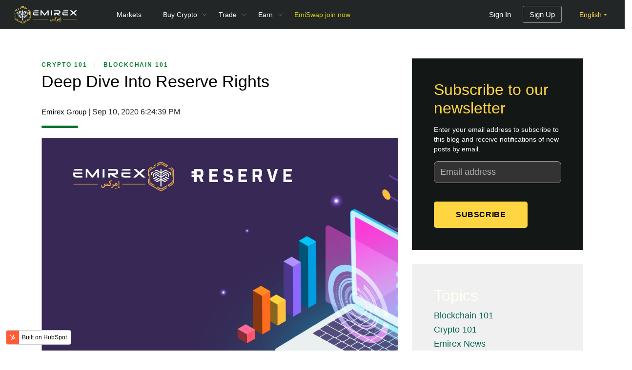

--- FILE ---
content_type: text/html; charset=UTF-8
request_url: https://blog.emirex.com/deep-dive-reserve-rights
body_size: 20914
content:
<!doctype html><!--[if lt IE 7]> <html class="no-js lt-ie9 lt-ie8 lt-ie7" lang="en" > <![endif]--><!--[if IE 7]>    <html class="no-js lt-ie9 lt-ie8" lang="en" >        <![endif]--><!--[if IE 8]>    <html class="no-js lt-ie9" lang="en" >               <![endif]--><!--[if gt IE 8]><!--><html class="no-js" lang="en"><!--<![endif]--><head>
    <meta charset="utf-8">
    <meta http-equiv="X-UA-Compatible" content="IE=edge,chrome=1">
    <meta name="author" content="Emirex Group">
    <meta name="description" content="On NN September, Emirex listed Reserve Rights (RSR) for trading on the Emirex exchange. Below is detailed information about the project’s current condition and perspective.">
    <meta name="generator" content="HubSpot">
    <title>Deep Dive Into Reserve Rights</title>
    <link rel="shortcut icon" href="https://blog.emirex.com/hubfs/favicon-16x16-2.png">
    
<meta name="viewport" content="width=device-width, initial-scale=1">

    
    <meta property="og:description" content="On NN September, Emirex listed Reserve Rights (RSR) for trading on the Emirex exchange. Below is detailed information about the project’s current condition and perspective.">
    <meta property="og:title" content="Deep Dive Into Reserve Rights">
    <meta name="twitter:description" content="On NN September, Emirex listed Reserve Rights (RSR) for trading on the Emirex exchange. Below is detailed information about the project’s current condition and perspective.">
    <meta name="twitter:title" content="Deep Dive Into Reserve Rights">

    

    
    <style>
a.cta_button{-moz-box-sizing:content-box !important;-webkit-box-sizing:content-box !important;box-sizing:content-box !important;vertical-align:middle}.hs-breadcrumb-menu{list-style-type:none;margin:0px 0px 0px 0px;padding:0px 0px 0px 0px}.hs-breadcrumb-menu-item{float:left;padding:10px 0px 10px 10px}.hs-breadcrumb-menu-divider:before{content:'›';padding-left:10px}.hs-featured-image-link{border:0}.hs-featured-image{float:right;margin:0 0 20px 20px;max-width:50%}@media (max-width: 568px){.hs-featured-image{float:none;margin:0;width:100%;max-width:100%}}.hs-screen-reader-text{clip:rect(1px, 1px, 1px, 1px);height:1px;overflow:hidden;position:absolute !important;width:1px}
</style>

<link rel="stylesheet" href="https://blog.emirex.com/hubfs/hub_generated/module_assets/1/26057330953/1741853499963/module_Blog_Topics.min.css">
<link rel="stylesheet" href="https://blog.emirex.com/hubfs/hub_generated/module_assets/1/35537410838/1741853585842/module_Footer_socials.min.css">
<link rel="stylesheet" href="https://blog.emirex.com/hubfs/hub_generated/module_assets/1/35537898751/1741853586856/module_Footer_licenses.min.css">
<link rel="stylesheet" href="https://blog.emirex.com/hubfs/hub_generated/module_assets/1/35537920387/1741853587941/module_Footer_copyright.min.css">
    

    
<!--  Added by GoogleAnalytics integration -->
<script>
var _hsp = window._hsp = window._hsp || [];
_hsp.push(['addPrivacyConsentListener', function(consent) { if (consent.allowed || (consent.categories && consent.categories.analytics)) {
  (function(i,s,o,g,r,a,m){i['GoogleAnalyticsObject']=r;i[r]=i[r]||function(){
  (i[r].q=i[r].q||[]).push(arguments)},i[r].l=1*new Date();a=s.createElement(o),
  m=s.getElementsByTagName(o)[0];a.async=1;a.src=g;m.parentNode.insertBefore(a,m)
})(window,document,'script','//www.google-analytics.com/analytics.js','ga');
  ga('create','UA-146884842-11','auto');
  ga('send','pageview');
}}]);
</script>

<!-- /Added by GoogleAnalytics integration -->

<!--  Added by GoogleTagManager integration -->
<script>
var _hsp = window._hsp = window._hsp || [];
window.dataLayer = window.dataLayer || [];
function gtag(){dataLayer.push(arguments);}

var useGoogleConsentModeV2 = true;
var waitForUpdateMillis = 1000;



var hsLoadGtm = function loadGtm() {
    if(window._hsGtmLoadOnce) {
      return;
    }

    if (useGoogleConsentModeV2) {

      gtag('set','developer_id.dZTQ1Zm',true);

      gtag('consent', 'default', {
      'ad_storage': 'denied',
      'analytics_storage': 'denied',
      'ad_user_data': 'denied',
      'ad_personalization': 'denied',
      'wait_for_update': waitForUpdateMillis
      });

      _hsp.push(['useGoogleConsentModeV2'])
    }

    (function(w,d,s,l,i){w[l]=w[l]||[];w[l].push({'gtm.start':
    new Date().getTime(),event:'gtm.js'});var f=d.getElementsByTagName(s)[0],
    j=d.createElement(s),dl=l!='dataLayer'?'&l='+l:'';j.async=true;j.src=
    'https://www.googletagmanager.com/gtm.js?id='+i+dl;f.parentNode.insertBefore(j,f);
    })(window,document,'script','dataLayer','GTM-MC7CVQL');

    window._hsGtmLoadOnce = true;
};

_hsp.push(['addPrivacyConsentListener', function(consent){
  if(consent.allowed || (consent.categories && consent.categories.analytics)){
    hsLoadGtm();
  }
}]);

</script>

<!-- /Added by GoogleTagManager integration -->



<meta property="og:image" content="https://blog.emirex.com/hubfs/emirex%20%D0%BA%D0%BE%D0%BF%D0%B8%D1%8F%2058@22200.jpg">
<meta property="og:image:width" content="1801">
<meta property="og:image:height" content="1801">

<meta name="twitter:image" content="https://blog.emirex.com/hubfs/emirex%20%D0%BA%D0%BE%D0%BF%D0%B8%D1%8F%2058@22200.jpg">


<meta property="og:url" content="https://blog.emirex.com/deep-dive-reserve-rights">
<meta name="twitter:card" content="summary_large_image">
<meta name="twitter:creator" content="@EMIREX_OFFICIAL">

<link rel="canonical" href="https://blog.emirex.com/deep-dive-reserve-rights">

<meta property="og:type" content="article">
<link rel="alternate" type="application/rss+xml" href="https://blog.emirex.com/rss.xml">
<meta name="twitter:domain" content="blog.emirex.com">
<script src="//platform.linkedin.com/in.js" type="text/javascript">
    lang: en_US
</script>

<meta http-equiv="content-language" content="en">
<link rel="stylesheet" href="//7052064.fs1.hubspotusercontent-na1.net/hubfs/7052064/hub_generated/template_assets/DEFAULT_ASSET/1767723259071/template_layout.min.css">


<link rel="stylesheet" href="https://blog.emirex.com/hubfs/hub_generated/template_assets/1/32423055719/1741831782354/template_pages.min.css">
<link rel="stylesheet" href="https://blog.emirex.com/hubfs/hub_generated/template_assets/1/26055225316/1741831781751/template_Blog_February_2020.min.css">


    <link rel="stylesheet" href="https://stackpath.bootstrapcdn.com/bootstrap/4.4.1/css/bootstrap.min.css" integrity="sha384-Vkoo8x4CGsO3+Hhxv8T/Q5PaXtkKtu6ug5TOeNV6gBiFeWPGFN9MuhOf23Q9Ifjh" crossorigin="anonymous">
    

</head>
<body class="   hs-content-id-34791208856 hs-blog-post hs-blog-id-18243910869" style="">
<!--  Added by GoogleTagManager integration -->
<noscript><iframe src="https://www.googletagmanager.com/ns.html?id=GTM-MC7CVQL" height="0" width="0" style="display:none;visibility:hidden"></iframe></noscript>

<!-- /Added by GoogleTagManager integration -->

    <div class="header-container-wrapper">
    <div class="header-container container-fluid">

<div class="row-fluid-wrapper row-depth-1 row-number-1 ">
<div class="row-fluid ">
<div class="span12 widget-span widget-type-global_group " style="" data-widget-type="global_group" data-x="0" data-w="12">
<div class="" data-global-widget-path="generated_global_groups/32771740830.html"><div class="row-fluid-wrapper row-depth-1 row-number-1 ">
<div class="row-fluid ">
<div class="span12 widget-span widget-type-cell custom-header" style="" data-widget-type="cell" data-x="0" data-w="12">

<div class="row-fluid-wrapper row-depth-1 row-number-2 ">
<div class="row-fluid ">
<div class="span2 widget-span widget-type-custom_widget header-logo" style="" data-widget-type="custom_widget" data-x="0" data-w="2">
<div id="hs_cos_wrapper_module_1598542586699166" class="hs_cos_wrapper hs_cos_wrapper_widget hs_cos_wrapper_type_module widget-type-logo" style="" data-hs-cos-general-type="widget" data-hs-cos-type="module">
  






















  
  <span id="hs_cos_wrapper_module_1598542586699166_hs_logo_widget" class="hs_cos_wrapper hs_cos_wrapper_widget hs_cos_wrapper_type_logo" style="" data-hs-cos-general-type="widget" data-hs-cos-type="logo"><a href="//blog.emirex.com/" id="hs-link-module_1598542586699166_hs_logo_widget" style="border-width:0px;border:0px;"><img src="https://blog.emirex.com/hubfs/Emirex_December2019/Images/logo-emirex.svg" class="hs-image-widget " height="35" style="height: auto;width:128px;border-width:0px;border:0px;" width="128" alt="logo-emirex" title="logo-emirex"></a></span>
</div>

</div><!--end widget-span -->
<div class="span7 widget-span widget-type-custom_widget custom-menu-primary" style="" data-widget-type="custom_widget" data-x="2" data-w="7">
<div id="hs_cos_wrapper_module_151811933987828" class="hs_cos_wrapper hs_cos_wrapper_widget hs_cos_wrapper_type_module widget-type-menu" style="" data-hs-cos-general-type="widget" data-hs-cos-type="module">
<span id="hs_cos_wrapper_module_151811933987828_" class="hs_cos_wrapper hs_cos_wrapper_widget hs_cos_wrapper_type_menu" style="" data-hs-cos-general-type="widget" data-hs-cos-type="menu"><div id="hs_menu_wrapper_module_151811933987828_" class="hs-menu-wrapper active-branch flyouts hs-menu-flow-horizontal" role="navigation" data-sitemap-name="default" data-menu-id="34200202194" aria-label="Navigation Menu">
 <ul role="menu">
  <li class="hs-menu-item hs-menu-depth-1" role="none"><a href="https://emirex.com/markets" role="menuitem">Markets</a></li>
  <li class="hs-menu-item hs-menu-depth-1 hs-item-has-children" role="none"><a href="javascript:;" aria-haspopup="true" aria-expanded="false" role="menuitem">Buy Crypto</a>
   <ul role="menu" class="hs-menu-children-wrapper">
    <li class="hs-menu-item hs-menu-depth-2" role="none"><a href="https://emirex.com/buyemrx" role="menuitem">Buy Emirex Token</a></li>
    <li class="hs-menu-item hs-menu-depth-2" role="none"><a href="https://emirex.com/buybtc" role="menuitem">Buy Bitcoin</a></li>
    <li class="hs-menu-item hs-menu-depth-2" role="none"><a href="https://emirex.com/buyeth" role="menuitem">Buy Ethereum</a></li>
    <li class="hs-menu-item hs-menu-depth-2" role="none"><a href="https://emirex.com/buyusdt" role="menuitem">Buy Tether</a></li>
    <li class="hs-menu-item hs-menu-depth-2" role="none"><a href="https://emirex.com/buybtc" role="menuitem">Others Crypto</a></li>
   </ul></li>
  <li class="hs-menu-item hs-menu-depth-1 hs-item-has-children" role="none"><a href="javascript:;" aria-haspopup="true" aria-expanded="false" role="menuitem">Trade</a>
   <ul role="menu" class="hs-menu-children-wrapper">
    <li class="hs-menu-item hs-menu-depth-2" role="none"><a href="https://emirex.com/trading/btcusdt" role="menuitem">Spot
      <div class="description">
       Trading among crypto currencies
      </div></a></li>
    <li class="hs-menu-item hs-menu-depth-2" role="none"><a href="javascript:;" role="menuitem">Futures <span class="soon">(soon)</span>
      <div class="description">
       Long or short the market with up to leverage
      </div></a></li>
    <li class="hs-menu-item hs-menu-depth-2" role="none"><a href="javascript:;" role="menuitem">Instant Exchange <span class="soon">(soon)</span>
      <div class="description">
       Simple and fast trading terminal with top crypto pairs 
      </div></a></li>
   </ul></li>
  <li class="hs-menu-item hs-menu-depth-1 hs-item-has-children" role="none"><a href="javascript:;" aria-haspopup="true" aria-expanded="false" role="menuitem">Earn</a>
   <ul role="menu" class="hs-menu-children-wrapper">
    <li class="hs-menu-item hs-menu-depth-2" role="none"><a href="https://ieo.emirex.com/?emirex_referral_code=ID0A9FBA8B3E&amp;utm_source=emirex&amp;utm_medium=main_page&amp;utm_campaign=header" role="menuitem">EMRX Treasure
      <div class="description">
       Deposit to profit. Build wealth with EMRX Tokens
      </div></a></li>
    <li class="hs-menu-item hs-menu-depth-2" role="none"><a href="https://emirex.com/ieo" role="menuitem">IEO
      <div class="description">
       Exchange investment offers
      </div></a></li>
    <li class="hs-menu-item hs-menu-depth-2" role="none"><a href="https://emirex.com/signin" role="menuitem">Referral Program
      <div class="description">
       Invite friends and earn crypto together
      </div></a></li>
    <li class="hs-menu-item hs-menu-depth-2" role="none"><a href="javascript:;" role="menuitem">DeFi invest <span class="soon">(soon)</span>
      <div class="description">
       Get fixed and flexible income with ability to withdraw funds instantly
      </div></a></li>
   </ul></li>
  <li class="hs-menu-item hs-menu-depth-1" role="none"><a href="https://emiswap.emirex.com/" role="menuitem"><span class="blinker">EmiSwap join now</span></a></li>
 </ul>
</div></span></div>

</div><!--end widget-span -->
<div class="span3 widget-span widget-type-custom_widget custom-header-buttons" style="" data-widget-type="custom_widget" data-x="9" data-w="3">
<div id="hs_cos_wrapper_module_1595569796373324" class="hs_cos_wrapper hs_cos_wrapper_widget hs_cos_wrapper_type_module" style="" data-hs-cos-general-type="widget" data-hs-cos-type="module"><div class="Login-sc">
	<a href="https://emirex.com/signin" class="login">Sign In</a>
	<a href="https://cta-redirect.hubspot.com/cta/redirect/6447437/1f76a504-088a-4269-bfb0-636657d91c15" class="signup">Sign Up</a>
</div>
<div class="LanguageSwitcher__Switcher">
	<div class="languageswitcher_inner">
		<div class="switcher-button">
			
			<span class="current-language">English</span>
			<img src="https://blog.emirex.com/hubfs/Emirex_December2019/Images/arr-down.svg" alt="arrow down">
		</div>
		<ul class="language-menu">
			<li>English</li>
			<li class="soon">Arabic</li>
		</ul>
	</div>
</div>

<div class="mobile-login">
  <a href="https://emirex.com/signin"><img src="[data-uri]"></a>
</div>

<img id="menu-icon" class="mobile-trigger open-menu" src="https://blog.emirex.com/hubfs/Emirex_December2019/Images/menu.svg" alt="Open Menu">
<img id="menu-icon" class="mobile-trigger close-menu" src="https://blog.emirex.com/hubfs/Emirex_December2019/Images/close-menu.svg" alt="Close menu"></div>

</div><!--end widget-span -->
</div><!--end row-->
</div><!--end row-wrapper -->

</div><!--end widget-span -->
</div><!--end row-->
</div><!--end row-wrapper -->
</div>
</div><!--end widget-span -->
</div><!--end row-->
</div><!--end row-wrapper -->

    </div><!--end header -->
</div><!--end header wrapper -->

<div class="body-container-wrapper">
    <div class="body-container container-fluid">

<div class="row-fluid-wrapper row-depth-1 row-number-1 ">
<div class="row-fluid ">
<div class="span12 widget-span widget-type-cell main-content" style="" data-widget-type="cell" data-x="0" data-w="12">

<div class="row-fluid-wrapper row-depth-1 row-number-2 ">
<div class="row-fluid ">
<div class="span12 widget-span widget-type-cell container" style="" data-widget-type="cell" data-x="0" data-w="12">

<div class="row-fluid-wrapper row-depth-1 row-number-3 ">
<div class="row-fluid ">
<div class="span8 widget-span widget-type-cell blog-content" style="" data-widget-type="cell" data-x="0" data-w="8">

<div class="row-fluid-wrapper row-depth-1 row-number-4 ">
<div class="row-fluid ">
<div class="span12 widget-span widget-type-custom_widget " style="" data-widget-type="custom_widget" data-x="0" data-w="12">
<div id="hs_cos_wrapper_module_151456960811572" class="hs_cos_wrapper hs_cos_wrapper_widget hs_cos_wrapper_type_module widget-type-blog_content" style="" data-hs-cos-general-type="widget" data-hs-cos-type="module">
    <div class="blog-section">
<div class="blog-post-wrapper cell-wrapper">
<div class="blog-section">
<div class="blog-post-wrapper cell-wrapper">
<div class="section post-header clearfix">
<div class="tags">
<div class="tag">
<a class="topic-link" href="https://blog.emirex.com/tag/crypto-101">Crypto 101</a>  <span class="sep">|</span>
</div>
<div class="tag">
<a class="topic-link" href="https://blog.emirex.com/tag/blockchain-101">Blockchain 101</a>  <span class="sep">|</span>
</div>
</div>
<h1><span id="hs_cos_wrapper_name" class="hs_cos_wrapper hs_cos_wrapper_meta_field hs_cos_wrapper_type_text" style="" data-hs-cos-general-type="meta_field" data-hs-cos-type="text">Deep Dive Into Reserve Rights</span></h1>
<div id="hubspot-author_data" class="hubspot-editable" data-hubspot-form-id="author_data" data-hubspot-name="Blog Author">
<a class="author-link" href="https://blog.emirex.com/author/emirex-group">Emirex Group</a> | Sep 10, 2020 6:24:39 PM
</div>
<div class="hs-featured-image-wrapper">
<!-- <a href="https://blog.emirex.com/deep-dive-reserve-rights" title="" class="hs-featured-image-link"> -->
<img src="https://blog.emirex.com/hubfs/emirex%20%D0%BA%D0%BE%D0%BF%D0%B8%D1%8F%2058@22200.jpg" class="hs-featured-image" alt="">
<!-- </a> -->
</div>
</div>
<div class="section post-body ">
<span id="hs_cos_wrapper_post_body" class="hs_cos_wrapper hs_cos_wrapper_meta_field hs_cos_wrapper_type_rich_text" style="" data-hs-cos-general-type="meta_field" data-hs-cos-type="rich_text"><p><span style="font-size: 15pt; color: #666666;">On NN September, Emirex listed Reserve Rights (RSR) for trading on the Emirex exchange. Below is detailed information about the project’s current condition and perspective.</span></p>
<!--more--><p><span style="font-size: 16px;">Current available trading pair on the Emirex exchange: <a href="http://emirex.com/trading/rsrusdt?utm_source=emirex_website&amp;utm_medium=blog&amp;utm_campaign=post1009" rel="noopener" target="_blank">RSR/USDT</a> and <a href="http://emirex.com/trading/rsrbtc?utm_source=emirex_website&amp;utm_medium=blog&amp;utm_campaign=post1009" rel="noopener" target="_blank">RSR/BTC</a></span></p>
<ul>
<li><strong>The Reserve Protocol comprises two tokens: the RSR utility token and the RSV stablecoin backed by a basket of assets as collateral.</strong></li>
</ul>
<ul>
<li><strong>Reserve (RSV) is a flexible pool of stablecoins designed to reduce risk through diversification and decentralized governance.</strong></li>
</ul>
<ul>
<li><strong>Reserve Rights (RSR) is the fluctuating protocol token that plays a role in stabilizing RSV and confers the cryptographic right to purchase excess Reserve tokens as the network grows.</strong></li>
</ul>
<ul>
<li><strong>The Reserve Protocol can be implemented on top of any smart contract platform, or its chain.</strong></li>
</ul>
<h2><span style="font-size: 16pt;">CryptoCurrency Profile</span></h2>
<ul>
<li>Token Standard - ERC-20</li>
<li>RSR Price - $0,017184 USD</li>
<li>RSR ROI - 375,54%</li>
<li>Market Rank - #93</li>
<li>Market Cap - $117,708,365 USD</li>
<li>24 Hour Volume - $57,371,485 USD</li>
<li>Circulating Supply - 884,705,285 REN</li>
<li>Total Supply - 999,999,633 REN</li>
<li>All Time High - $0,031370 USD (Aug 31, 2020)</li>
<li>All Time Low - $0,001247 USD (Mar 16, 2020)</li>
</ul>
<h2><span style="font-size: 16pt;">About Project</span></h2>
<p><span style="font-size: 16px;">Reserve aims to create a stable, decentralized stablecoin and digital payment system that scales supply with demand and supports 100% or more collateral backing. Its goal is to create a one-stop store of value, especially in regions with unreliable banking infrastructure and regions where hyperinflation is a problem. </span></p>
<p style="font-size: 16px;">The Reserve system will interact with three types of tokens:</p>
<ol>
<li>The Reserve token (RSV) — a stable cryptocurrency that can be held and spent the way we use US dollars and other stable fiat money;</li>
<li>The Reserve Rights token (RSR) — a cryptocurrency used to facilitate the stability of the Reserve token;</li>
<li>Collateral tokens — other assets that are held by the Reserve smart contract to back the value of the Reserve token, similar to when the US government used to back the US dollar with gold.</li>
</ol>
<p style="font-size: 16px;">The protocol is designed to hold collateral tokens worth at least 100% of the value of all Reserve tokens. Many of the collateral tokens will be tokenized real-world assets such as tokenized bonds, property, and commodities. The portfolio will start relatively simple and diversify over time as more asset classes are tokenized.</p>
<h2><span style="font-size: 16pt;">Details on RSV &amp; RSR</span></h2>
<p style="font-size: 16px;">The reserve stablecoin (RSV) is a hyperinflationary asset that will initially be pegged 1:1 to the US dollar before being backed by a basket of blockchain assets held in the reserve vault at later stages. These assets will be diversified and will consist of real assets including securities, commodities, and currencies.</p>
<p style="font-size: 16px;">The purpose of conservation is to protect against systemic risks. In the long term, the team believes there will be 100 different low volatility assets supporting RSV.</p>
<p style="font-size: 16px;">The RSV is fully collateralized and the collateral is held in the reserve vault. A vault is a smart contract that contains a pool of blockchain assets that are used to back up a token. The Vault smart contract will collect RSV in two ways:</p>
<ul>
<li>Through fees. Each RSV transaction will be charged at a rate of 1%.</li>
<li>Capital gains from assets backed by RSV.</li>
</ul>
<p style="font-size: 16px;">RSV can be used to perform three main functions:</p>
<ul>
<li>Save savings from hyperinflation;</li>
<li>Facilitate cheap value transfer between countries;</li>
<li>Build a more robust trading ecosystem in developing countries.</li>
</ul>
<p style="font-size: 16px;">If there is any mismatch between the RSR and RSV prices, then traders can exploit the difference through arbitrage and profit.</p>
<p style="font-size: 16px;">RSR is used to recapitalize the network ecosystem whenever the content of the protocol in the repository is depreciated. Besides, the token is expected to help re-calibrate the network. In this case, whenever there is an increase in the total supply of RSV, the RSR tokens in circulation should decrease. This is because only RSR holders are used for arbitrage opportunities.</p>
<h2><span style="font-size: 16pt;">Recent News</span></h2>
<ul>
<li>15 Aug 2020: The team <a href="https://medium.com/reserve-currency/treasury-funds-will-be-deployed-to-grow-reserves-presence-on-exchanges-c37723aba48b"><span>announced</span></a> building liquidity for RSV and RSR on crypto exchanges;</li>
<li>Aug 2020: The <a href="https://medium.com/reserve-currency/reserve-protocol-and-upbots-ama-recap-71713580fbf8"><span>partnership agreement</span></a> with the Upbots: providing an easy way for RSR holders to perform arbitrage after the mainnet of the protocol;</li>
<li>25 Aug 2020: The Binance <a href="https://www.binance.com/en/support/articles/9abb254e9fb2407fa05ec250e18e7cbe"><span>listing announcement</span></a>;</li>
<li>8 Sep 2020: The first major Reserve app upgrade.</li>
</ul>
<h2><span style="font-size: 16pt;">Roadmap</span></h2>
<p style="font-size: 16px;">The release of the Reserve protocol is divided into three phases:</p>
<ul>
<li>Q3 2019: The centralized phase — where Reserve is backed by a small number of collateral tokens, each of which is a tokenized US dollar.</li>
<li>2020: The decentralized phase — where Reserve is backed by a changing basket of assets in a decentralized way, but still stabilized in price concerning the US dollar.</li>
<li>Post-2020: The independent phase — where Reserve is no longer pegged to the US dollar, with the intent of stabilizing its real purchasing power regardless of fluctuations in the value of the dollar.</li>
</ul>
<h2><span style="font-size: 16pt;">Perspective</span></h2>
<p style="font-size: 16px;">The key moments defining the company’s further development:</p>
<ul>
<li>Notably, the project is backed by leading crypto funds, including Coinbase Ventures, as well as investors Peter Thiel and Sam Altman of YCombinator. Such an approach brings a great advantage to the project.</li>
<li>The core team is made up of talent from renowned companies like Google, IBM, Tesla, Venmo, and OpenAI. They also have great connections to the world's largest businesses and universities.</li>
<li>Given the fact that debt is increasing, fiat currencies are constantly depreciating around the world and the economic situation is strained, alternatives such as RSR are expected to be attractive to investors.</li>
<li>When the project fully implements its plans, the circulation of RSR will depend on the amount and speed of RSV in the circulation. The more RSV in circulation, the more valuable the RSR will be.</li>
</ul>
<h2><span style="font-size: 16pt;">Social Media</span></h2>
<ul>
<li>Website: <a href="https://reserve.org/"><span>https://reserve.org/</span></a>&nbsp;</li>
<li>Twitter: <a href="https://twitter.com/reserveprotocol"><span>https://twitter.com/reserveprotocol</span></a></li>
<li>Explorer: <a href="https://etherscan.io/token/0x8762db106b2c2a0bccb3a80d1ed41273552616e8"><span>https://etherscan.io/token/0x8762db106b2c2a0bccb3a80d1ed41273552616e8</span></a>&nbsp;</li>
<li>Reddit: <a href="https://www.reddit.com/r/ReserveProtocol/"><span>https://www.reddit.com/r/ReserveProtocol/</span></a></li>
<li>Medium: <a href="https://medium.com/reserve-currency"><span>https://medium.com/reserve-currency</span></a>&nbsp;</li>
<li>GitHub: <a href="https://github.com/reserve-protocol"><span>https://github.com/reserve-protocol</span></a>&nbsp;</li>
</ul></span>
</div>
</div>
</div>
<!-- Optional: Blog Author Bio Box -->
<div class="about-author-sec row-fluid">  
<div class="span10">
<h4>Share this post</h4>
<div class="hs-author-social-section">
<div class="hs-author-social-links">
<a href="http://www.facebook.com/share.php?u=https://blog.emirex.com/deep-dive-reserve-rights" target="_blank" class="hs-author-social-link hs-social-facebook">Facebook</a>
<a href="https://www.linkedin.com/shareArticle?mini=true&amp;url=https://blog.emirex.com/deep-dive-reserve-rights" target="_blank" class="hs-author-social-link hs-social-linkedin">LinkedIn</a>
<a href="https://twitter.com/intent/tweet?url=https://blog.emirex.com/deep-dive-reserve-rights" target="_blank" class="hs-author-social-link hs-social-twitter">Twitter</a>
</div>
</div>
</div>
</div>
</div>
</div>
</div>

</div><!--end widget-span -->
</div><!--end row-->
</div><!--end row-wrapper -->

</div><!--end widget-span -->
<div class="span4 widget-span widget-type-cell sidebar" style="" data-widget-type="cell" data-x="8" data-w="4">

<div class="row-fluid-wrapper row-depth-1 row-number-5 ">
<div class="row-fluid ">
<div class="span12 widget-span widget-type-cell subscribe-form" style="" data-widget-type="cell" data-x="0" data-w="12">

<div class="row-fluid-wrapper row-depth-2 row-number-1 ">
<div class="row-fluid ">
<div class="span12 widget-span widget-type-custom_widget " style="" data-widget-type="custom_widget" data-x="0" data-w="12">
<div id="hs_cos_wrapper_module_1582093110064800" class="hs_cos_wrapper hs_cos_wrapper_widget hs_cos_wrapper_type_module" style="" data-hs-cos-general-type="widget" data-hs-cos-type="module"><h2>
  Subscribe to our newsletter
</h2>
<p>Enter your email address to subscribe to this blog and receive notifications of new posts by email.</p>
<span id="hs_cos_wrapper_module_1582093110064800_" class="hs_cos_wrapper hs_cos_wrapper_widget hs_cos_wrapper_type_form" style="" data-hs-cos-general-type="widget" data-hs-cos-type="form"><h3 id="hs_cos_wrapper_form_68705230_title" class="hs_cos_wrapper form-title" data-hs-cos-general-type="widget_field" data-hs-cos-type="text"></h3>

<div id="hs_form_target_form_68705230"></div>









</span></div>

</div><!--end widget-span -->
</div><!--end row-->
</div><!--end row-wrapper -->

</div><!--end widget-span -->
</div><!--end row-->
</div><!--end row-wrapper -->

<div class="row-fluid-wrapper row-depth-1 row-number-1 ">
<div class="row-fluid ">
<div class="span12 widget-span widget-type-custom_widget blog-topics" style="" data-widget-type="custom_widget" data-x="0" data-w="12">
<div id="hs_cos_wrapper_module_1582966439985350" class="hs_cos_wrapper hs_cos_wrapper_widget hs_cos_wrapper_type_module" style="" data-hs-cos-general-type="widget" data-hs-cos-type="module"><h2>
  Topics
</h2>





<div>
  <a class="navigation-tabs" href="https://blog.emirex.com/tag/blockchain-101">Blockchain 101</a>
</div>


<div>
  <a class="navigation-tabs" href="https://blog.emirex.com/tag/crypto-101">Crypto 101</a>
</div>


<div>
  <a class="navigation-tabs" href="https://blog.emirex.com/tag/emirex-news">Emirex News</a>
</div>


<div>
  <a class="navigation-tabs" href="https://blog.emirex.com/tag/tokenisation">Tokenisation</a>
</div>


<div>
  <a class="navigation-tabs" href="https://blog.emirex.com/tag/exchange">Exchange</a>
</div>
</div>

</div><!--end widget-span -->
</div><!--end row-->
</div><!--end row-wrapper -->

</div><!--end widget-span -->
</div><!--end row-->
</div><!--end row-wrapper -->

</div><!--end widget-span -->
</div><!--end row-->
</div><!--end row-wrapper -->

</div><!--end widget-span -->
</div><!--end row-->
</div><!--end row-wrapper -->

<div class="row-fluid-wrapper row-depth-1 row-number-2 ">
<div class="row-fluid ">
<div class="span12 widget-span widget-type-cell " style="" data-widget-type="cell" data-x="0" data-w="12">

<div class="row-fluid-wrapper row-depth-1 row-number-3 ">
<div class="row-fluid ">
<div class="span12 widget-span widget-type-cell container" style="" data-widget-type="cell" data-x="0" data-w="12">

<div class="row-fluid-wrapper row-depth-1 row-number-4 ">
<div class="row-fluid ">
<div class="span12 widget-span widget-type-custom_widget " style="" data-widget-type="custom_widget" data-x="0" data-w="12">
<div id="hs_cos_wrapper_module_1582791666345605" class="hs_cos_wrapper hs_cos_wrapper_widget hs_cos_wrapper_type_module widget-type-rich_text" style="" data-hs-cos-general-type="widget" data-hs-cos-type="module"><span id="hs_cos_wrapper_module_1582791666345605_" class="hs_cos_wrapper hs_cos_wrapper_widget hs_cos_wrapper_type_rich_text" style="" data-hs-cos-general-type="widget" data-hs-cos-type="rich_text"><h2 style="text-align: center; margin-bottom: 0px;">You might also like</h2></span></div>

</div><!--end widget-span -->
</div><!--end row-->
</div><!--end row-wrapper -->

<div class="row-fluid-wrapper row-depth-1 row-number-5 ">
<div class="row-fluid ">
<div class="span12 widget-span widget-type-custom_widget " style="" data-widget-type="custom_widget" data-x="0" data-w="12">
<div id="hs_cos_wrapper_module_1582791666345606" class="hs_cos_wrapper hs_cos_wrapper_widget hs_cos_wrapper_type_module" style="" data-hs-cos-general-type="widget" data-hs-cos-type="module">



<div class="content-blocks blog-read-more">
  <div class="row justify-content-center">

   
<div class="block col-md-4">
  <div class="block-inner">
    <img src="https://blog.emirex.com/hubfs/Candle_1000.png" class="featured-image" alt="">
    
    <div class="block-content">
      
      <div class="tags">
        
        <div class="tag">
          <a class="topic-link" href="https://blog.emirex.com/tag/crypto-101">Crypto 101</a>  <span class="sep">|</span>
        </div>
        
        <div class="tag">
          <a class="topic-link" href="https://blog.emirex.com/tag/blockchain-101">Blockchain 101</a>  <span class="sep">|</span>
        </div>
        
      </div>
      
      <h2>The Difference Between Hammer, Inverted Hammer, Doji, and Shooting Star Candlestick Patterns</h2>
      
      <a href="https://blog.emirex.com/the-difference-between-hammer-inverted-hammer-doji-and-shooting-star-candlestick-patterns">Read More &gt;</a>
    </div>
  </div>
</div>
    
  

   
<div class="block col-md-4">
  <div class="block-inner">
    <img src="https://blog.emirex.com/hubfs/TNC_1000.png" class="featured-image" alt="">
    
    <div class="block-content">
      
      <div class="tags">
        
        <div class="tag">
          <a class="topic-link" href="https://blog.emirex.com/tag/emirex-news">Emirex News</a>  <span class="sep">|</span>
        </div>
        
        <div class="tag">
          <a class="topic-link" href="https://blog.emirex.com/tag/crypto-101">Crypto 101</a>  <span class="sep">|</span>
        </div>
        
      </div>
      
      <h2>TNC Coin Listing on Emirex exchange</h2>
      
      <a href="https://blog.emirex.com/tnc-coin-listing-on-emirex-exchange">Read More &gt;</a>
    </div>
  </div>
</div>
    
  

   
<div class="block col-md-4">
  <div class="block-inner">
    <img src="https://blog.emirex.com/hubfs/Fredenergy%26Emirex_1000.png" class="featured-image" alt="">
    
    <div class="block-content">
      
      <div class="tags">
        
        <div class="tag">
          <a class="topic-link" href="https://blog.emirex.com/tag/emirex-news">Emirex News</a>  <span class="sep">|</span>
        </div>
        
        <div class="tag">
          <a class="topic-link" href="https://blog.emirex.com/tag/crypto-101">Crypto 101</a>  <span class="sep">|</span>
        </div>
        
      </div>
      
      <h2>Emirex Announces Listing Partnership with FRED Energy</h2>
      
      <a href="https://blog.emirex.com/emirex-announces-listing-partnership-with-fred-energy">Read More &gt;</a>
    </div>
  </div>
</div>
    
  

   

  </div>
  </div>

</div><!--end widget-span -->
</div><!--end row-->
</div><!--end row-wrapper -->

</div><!--end widget-span -->
</div><!--end row-->
</div><!--end row-wrapper -->

</div><!--end widget-span -->
</div><!--end row-->
</div><!--end row-wrapper -->

<div class="row-fluid-wrapper row-depth-1 row-number-6 ">
<div class="row-fluid ">
<div class="span12 widget-span widget-type-custom_widget " style="" data-widget-type="custom_widget" data-x="0" data-w="12">
<div id="hs_cos_wrapper_module_1582791718729622" class="hs_cos_wrapper hs_cos_wrapper_widget hs_cos_wrapper_type_module widget-type-space" style="" data-hs-cos-general-type="widget" data-hs-cos-type="module"><span class="hs-horizontal-spacer"></span></div>

</div><!--end widget-span -->
</div><!--end row-->
</div><!--end row-wrapper -->

    </div><!--end body -->
</div><!--end body wrapper -->

<div class="footer-container-wrapper">
    <div class="footer-container container-fluid">

<div class="row-fluid-wrapper row-depth-1 row-number-1 ">
<div class="row-fluid ">
<div class="span12 widget-span widget-type-global_group " style="" data-widget-type="global_group" data-x="0" data-w="12">
<div class="" data-global-widget-path="generated_global_groups/32769782176.html"><div class="row-fluid-wrapper row-depth-1 row-number-1 ">
<div class="row-fluid ">
<div class="span12 widget-span widget-type-cell custom-footer" style="" data-widget-type="cell" data-x="0" data-w="12">

<div class="row-fluid-wrapper row-depth-1 row-number-2 ">
<div class="row-fluid ">
<div class="span12 widget-span widget-type-cell page-center" style="" data-widget-type="cell" data-x="0" data-w="12">

<div class="row-fluid-wrapper row-depth-1 row-number-3 ">
<div class="row-fluid ">
<div class="span12 widget-span widget-type-custom_widget custom-footer-logo" style="" data-widget-type="custom_widget" data-x="0" data-w="12">
<div id="hs_cos_wrapper_module_160135820084281" class="hs_cos_wrapper hs_cos_wrapper_widget hs_cos_wrapper_type_module widget-type-logo" style="" data-hs-cos-general-type="widget" data-hs-cos-type="module">
  






















  
  <span id="hs_cos_wrapper_module_160135820084281_hs_logo_widget" class="hs_cos_wrapper hs_cos_wrapper_widget hs_cos_wrapper_type_logo" style="" data-hs-cos-general-type="widget" data-hs-cos-type="logo"><a href="https://emirex.com/" id="hs-link-module_160135820084281_hs_logo_widget" style="border-width:0px;border:0px;"><img src="https://blog.emirex.com/hubfs/Emirex_December2019/Images/logo-emirex.svg" class="hs-image-widget " height="35" style="height: auto;width:128px;border-width:0px;border:0px;" width="128" alt="logo-emirex" title="logo-emirex"></a></span>
</div>

</div><!--end widget-span -->
</div><!--end row-->
</div><!--end row-wrapper -->

<div class="row-fluid-wrapper row-depth-1 row-number-4 ">
<div class="row-fluid ">
<div class="span12 widget-span widget-type-cell custom-footer-row" style="" data-widget-type="cell" data-x="0" data-w="12">

<div class="row-fluid-wrapper row-depth-1 row-number-5 ">
<div class="row-fluid ">
<div class="span7 widget-span widget-type-custom_widget " style="" data-widget-type="custom_widget" data-x="0" data-w="7">
<div id="hs_cos_wrapper_module_160136092755732" class="hs_cos_wrapper hs_cos_wrapper_widget hs_cos_wrapper_type_module" style="" data-hs-cos-general-type="widget" data-hs-cos-type="module"><div class="custom-footer-links-block">
  
    <div class="footer-menu-item">
      <h5>Advisory</h5>
      <span id="hs_cos_wrapper_module_160136092755732_" class="hs_cos_wrapper hs_cos_wrapper_widget hs_cos_wrapper_type_simple_menu" style="" data-hs-cos-general-type="widget" data-hs-cos-type="simple_menu"><div id="hs_menu_wrapper_module_160136092755732_" class="hs-menu-wrapper active-branch flyouts hs-menu-flow-horizontal" role="navigation" data-sitemap-name="" data-menu-id="" aria-label="Navigation Menu">
 <ul role="menu">
  <li class="hs-menu-item hs-menu-depth-1" role="none"><a href="https://advisory.emirex.com/services" role="menuitem" target="_self">Our Services</a></li>
  <li class="hs-menu-item hs-menu-depth-1" role="none"><a href="https://advisory.emirex.com/commodities" role="menuitem" target="_self">Commodities</a></li>
  <li class="hs-menu-item hs-menu-depth-1" role="none"><a href="https://advisory.emirex.com/expertise" role="menuitem" target="_self">Expertise</a></li>
 </ul>
</div></span>
    </div>
  
    <div class="footer-menu-item">
      <h5>Products</h5>
      <span id="hs_cos_wrapper_module_160136092755732_" class="hs_cos_wrapper hs_cos_wrapper_widget hs_cos_wrapper_type_simple_menu" style="" data-hs-cos-general-type="widget" data-hs-cos-type="simple_menu"><div id="hs_menu_wrapper_module_160136092755732_" class="hs-menu-wrapper active-branch flyouts hs-menu-flow-horizontal" role="navigation" data-sitemap-name="" data-menu-id="" aria-label="Navigation Menu">
 <ul role="menu">
  <li class="hs-menu-item hs-menu-depth-1" role="none"><a href="https://emirex.com/trading/btcusdt" role="menuitem" target="_self">Spot Trade</a></li>
  <li class="hs-menu-item hs-menu-depth-1" role="none"><a href="https://emirex.com/ieo" role="menuitem" target="_self">IEO</a></li>
  <li class="hs-menu-item hs-menu-depth-1" role="none"><a href="https://emirex.com/referral-commission" role="menuitem" target="_self">Referral Program</a></li>
  <li class="hs-menu-item hs-menu-depth-1" role="none"><a href="https://emirex.com/buycrypto" role="menuitem" target="_self">Buy Crypto</a></li>
 </ul>
</div></span>
    </div>
  
    <div class="footer-menu-item">
      <h5>Legal</h5>
      <span id="hs_cos_wrapper_module_160136092755732_" class="hs_cos_wrapper hs_cos_wrapper_widget hs_cos_wrapper_type_simple_menu" style="" data-hs-cos-general-type="widget" data-hs-cos-type="simple_menu"><div id="hs_menu_wrapper_module_160136092755732_" class="hs-menu-wrapper active-branch flyouts hs-menu-flow-horizontal" role="navigation" data-sitemap-name="" data-menu-id="" aria-label="Navigation Menu">
 <ul role="menu">
  <li class="hs-menu-item hs-menu-depth-1" role="none"><a href="https://emirex.com/terms" role="menuitem" target="_self">Terms of Use</a></li>
  <li class="hs-menu-item hs-menu-depth-1" role="none"><a href="https://emirex.com/terms-defi" role="menuitem" target="_self">DeFi Terms of Use</a></li>
  <li class="hs-menu-item hs-menu-depth-1" role="none"><a href="https://emirex.com/privacy" role="menuitem" target="_self">Privacy</a></li>
  <li class="hs-menu-item hs-menu-depth-1" role="none"><a href="https://emirex.com/kyc_policy" role="menuitem" target="_self">KYC/AML Policy</a></li>
  <li class="hs-menu-item hs-menu-depth-1" role="none"><a href="https://emirex.com/cookie" role="menuitem" target="_self">Cookie Policy</a></li>
 </ul>
</div></span>
    </div>
  
    <div class="footer-menu-item">
      <h5>Service</h5>
      <span id="hs_cos_wrapper_module_160136092755732_" class="hs_cos_wrapper hs_cos_wrapper_widget hs_cos_wrapper_type_simple_menu" style="" data-hs-cos-general-type="widget" data-hs-cos-type="simple_menu"><div id="hs_menu_wrapper_module_160136092755732_" class="hs-menu-wrapper active-branch flyouts hs-menu-flow-horizontal" role="navigation" data-sitemap-name="" data-menu-id="" aria-label="Navigation Menu">
 <ul role="menu">
  <li class="hs-menu-item hs-menu-depth-1" role="none"><a href="https://kb.emirex.com/" role="menuitem" target="_self">Knowledge Base</a></li>
  <li class="hs-menu-item hs-menu-depth-1" role="none"><a href="https://kb.emirex.com/kb-tickets/new" role="menuitem" target="_self">Submit a Ticket</a></li>
 </ul>
</div></span>
    </div>
  
    <div class="footer-menu-item">
      <h5>Contact Us</h5>
      <span id="hs_cos_wrapper_module_160136092755732_" class="hs_cos_wrapper hs_cos_wrapper_widget hs_cos_wrapper_type_simple_menu" style="" data-hs-cos-general-type="widget" data-hs-cos-type="simple_menu"><div id="hs_menu_wrapper_module_160136092755732_" class="hs-menu-wrapper active-branch flyouts hs-menu-flow-horizontal" role="navigation" data-sitemap-name="" data-menu-id="" aria-label="Navigation Menu">
 <ul role="menu" class="active-branch">
  <li class="hs-menu-item hs-menu-depth-1" role="none"><a href="https://emirex.com/about" role="menuitem" target="_self">About</a></li>
  <li class="hs-menu-item hs-menu-depth-1 active active-branch" role="none"><a href="https://blog.emirex.com" role="menuitem" target="_self">Emirex Blog</a></li>
  <li class="hs-menu-item hs-menu-depth-1" role="none"><a href="https://emirex.com/bitcoin-halving" role="menuitem" target="_self">Bitcoin halving</a></li>
 </ul>
</div></span>
    </div>
  
</div></div>

</div><!--end widget-span -->
<div class="span5 widget-span widget-type-cell custom-footer-right-block" style="" data-widget-type="cell" data-x="7" data-w="5">

<div class="row-fluid-wrapper row-depth-2 row-number-1 ">
<div class="row-fluid ">
<div class="span6 widget-span widget-type-custom_widget " style="" data-widget-type="custom_widget" data-x="0" data-w="6">
<div id="hs_cos_wrapper_module_160146657894528" class="hs_cos_wrapper hs_cos_wrapper_widget hs_cos_wrapper_type_module" style="" data-hs-cos-general-type="widget" data-hs-cos-type="module"><div class="custom-footer-address">
  <h5>Address</h5>
  <p>Harju maakond, Tallinn, Lasnamäe linnaosa, P. Pinna tn 8, 13615, Estonia</p>
</div></div>

</div><!--end widget-span -->
<div class="span6 widget-span widget-type-custom_widget " style="" data-widget-type="custom_widget" data-x="6" data-w="6">
<div id="hs_cos_wrapper_module_160146768464066" class="hs_cos_wrapper hs_cos_wrapper_widget hs_cos_wrapper_type_module" style="" data-hs-cos-general-type="widget" data-hs-cos-type="module"><div class="custom-footer-socials">
  <h5>Community</h5>
  <ul>
    
      <li>
        <a href="https://www.facebook.com/emirex.official/" target="_blank">
          <div class="icon">
            <img class="icon-img" src="[data-uri]">
          </div>
        </a>
      </li>
    
      <li>
        <a href="https://www.instagram.com/emirex_official/" target="_blank">
          <div class="icon">
            <img class="icon-img" src="[data-uri]">
          </div>
        </a>
      </li>
    
      <li>
        <a href="https://twitter.com/EMIREX_OFFICIAL" target="_blank">
          <div class="icon">
            <img class="icon-img" src="[data-uri]">
          </div>
        </a>
      </li>
    
      <li>
        <a href="tg://resolve?domain=emirex_official" target="_blank">
          <div class="icon">
            <img class="icon-img" src="[data-uri]">
          </div>
        </a>
      </li>
    
      <li>
        <a href="https://medium.com/@EMIREX_OFFICIAL" target="_blank">
          <div class="icon">
            <img class="icon-img" src="[data-uri]">
          </div>
        </a>
      </li>
    
      <li>
        <a href="https://www.linkedin.com/company/emirexgroup/?viewAsMember=true" target="_blank">
          <div class="icon">
            <img class="icon-img" src="[data-uri]">
          </div>
        </a>
      </li>
    
      <li>
        <a href="https://www.reddit.com/user/Emirex__official/comments/d1vsum/introducing_the_next_stage_in_the_technology_roll/" target="_blank">
          <div class="icon">
            <img class="icon-img" src="[data-uri]">
          </div>
        </a>
      </li>
    
      <li>
        <a href="https://coinmarketcap.com/exchanges/emirex/" target="_blank">
          <div class="icon">
            <img class="icon-img" src="data:image/svg+xml;utf8,<svg width='16' height='16' viewBox='0 0 16 16' fill='none' xmlns='http://www.w3.org/2000/svg'> <path d='M13.6897 9.37776C13.448 9.55966 13.1258 9.57987 12.8438 9.43839C12.5417 9.2565 12.3806 8.85228 12.3806 8.28638V6.56847C12.3806 5.73984 12.0583 5.15373 11.5145 4.99204C10.5881 4.7293 9.9033 5.8611 9.64147 6.28552L8.0101 8.93312V5.69941C7.98996 4.95162 7.74827 4.50698 7.28505 4.36551C6.98294 4.28467 6.51971 4.30488 6.09676 4.99204L2.43121 10.8734C1.94784 9.94366 1.70615 8.8927 1.70615 7.84175C1.70615 4.30488 4.52581 1.43496 8.0101 1.43496C11.4944 1.43496 14.314 4.32509 14.314 7.86196V7.88217V7.90238C14.3342 8.56933 14.1126 9.11502 13.6897 9.37776ZM15.7037 7.84175V7.80133C15.6836 3.49645 12.2396 0 8.0101 0C3.78062 0 0.296326 3.51666 0.296326 7.84175C0.296326 12.1668 3.76047 15.6835 8.0101 15.6835C9.96372 15.6835 11.8368 14.9357 13.2466 13.5816C13.5286 13.3188 13.5487 12.854 13.2869 12.571C13.0251 12.2881 12.6021 12.2679 12.3201 12.5306C9.82274 14.9155 5.87522 14.7942 3.51879 12.2881C3.45837 12.2275 3.39795 12.1668 3.35767 12.1062L6.64055 6.811V9.25649C6.64055 10.4287 7.10378 10.8127 7.46631 10.9138C7.82884 11.0148 8.43305 10.9542 9.03726 9.94366L10.8499 6.9929C10.9103 6.89184 10.9506 6.811 11.011 6.75037V8.28638C11.011 9.37776 11.4541 10.267 12.2194 10.6915C12.9244 11.0755 13.7904 11.035 14.4752 10.5904C15.2808 10.0447 15.744 9.05439 15.7037 7.84175Z' fill='white'/></svg>">
          </div>
        </a>
      </li>
    
      <li>
        <a href="https://www.coingecko.com/en/exchanges/emirex" target="_blank">
          <div class="icon">
            <img class="icon-img" src="data:image/svg+xml;utf8,<svg width='16' height='16' viewBox='0 0 16 16' fill='none' xmlns='http://www.w3.org/2000/svg'> <path d='M6.93664 5.22595C6.37421 5.22595 5.91724 5.68293 5.91724 6.24536C5.91724 6.80779 6.37421 7.26477 6.93664 7.26477C7.49907 7.26477 7.95605 6.80779 7.95605 6.24536C7.95605 5.96414 7.84474 5.71222 7.65726 5.52474C7.46978 5.34313 7.21786 5.22595 6.93664 5.22595Z' fill='white'/> <path d='M8.00293 0C3.59136 0 0 3.59136 0 8.00293C0 12.4145 3.59136 16.0059 8.00293 16.0059C12.4145 16.0059 16.0059 12.4145 16.0059 8.00293C16.0059 3.59136 12.4145 0 8.00293 0ZM12.268 9.05163C12.52 8.94617 12.7719 8.83486 13.0062 8.70011C13.1585 8.61223 13.3109 8.51849 13.4515 8.41304C13.4808 8.39546 13.5101 8.37203 13.5394 8.35445L13.5511 8.36617C13.1878 8.70011 12.7543 8.94617 12.3149 9.15709C11.8696 9.368 11.4068 9.5379 10.9264 9.66093C10.446 9.78396 9.948 9.8777 9.44416 9.83083C8.94031 9.78396 8.42475 9.61406 8.09081 9.23325L8.09667 9.22739L8.10839 9.21567C8.51849 9.47931 8.99304 9.57305 9.46174 9.59063C9.93629 9.6082 10.4167 9.56719 10.8854 9.47345C11.3541 9.37971 11.8169 9.23325 12.268 9.05163ZM11.7993 7.67484C11.7993 7.49908 11.9399 7.35848 12.1098 7.35848C12.2856 7.35848 12.4262 7.49908 12.4262 7.66899C12.4262 7.84475 12.2856 7.98535 12.1157 7.98535C11.9399 7.99121 11.7993 7.8506 11.7993 7.67484ZM6.93665 7.67484C6.13988 7.67484 5.48956 7.03039 5.48956 6.22776C5.48956 5.43098 6.13402 4.78067 6.93665 4.78067C7.33504 4.78067 7.69828 4.94471 7.95606 5.20249C8.2197 5.46613 8.37788 5.82351 8.37788 6.2219C8.38374 7.03039 7.73343 7.67484 6.93665 7.67484ZM9.29183 15.0685C9.22153 13.0121 10.985 11.0436 11.9985 10.0066C12.2446 9.76053 12.6137 9.42072 12.9652 9.06335C14.3713 7.75101 14.6584 6.18674 11.7876 5.40168C11.2428 5.2435 10.6803 5.02087 10.112 4.79824V4.79238C10.1003 4.75137 10.0828 4.71036 10.0593 4.66349C10.0593 4.66349 10.0593 4.65763 10.0535 4.65763C9.70194 3.93702 8.78799 3.855 8.0205 4.08934H8.02636H8.0205C7.35262 3.93116 6.69645 3.87843 6.06371 4.03076C3.316 4.78653 2.85903 6.1223 2.74185 7.73343C2.74185 7.73929 2.74185 7.75101 2.74185 7.75687C2.6071 9.368 2.52508 10.6042 1.9978 11.9517C1.25375 10.8151 0.820212 9.45588 0.820212 8.00293C0.820212 4.04248 4.04248 0.820212 8.00293 0.820212C11.9634 0.820212 15.1856 4.04248 15.1856 8.00293C15.1798 11.524 12.6371 14.4592 9.29183 15.0685Z' fill='white'/></svg>">
          </div>
        </a>
      </li>
    
  </ul>
</div></div>

</div><!--end widget-span -->
</div><!--end row-->
</div><!--end row-wrapper -->

<div class="row-fluid-wrapper row-depth-2 row-number-2 ">
<div class="row-fluid ">
<div class="span12 widget-span widget-type-custom_widget " style="" data-widget-type="custom_widget" data-x="0" data-w="12">
<div id="hs_cos_wrapper_module_1601468924445133" class="hs_cos_wrapper hs_cos_wrapper_widget hs_cos_wrapper_type_module" style="" data-hs-cos-general-type="widget" data-hs-cos-type="module"><div class="custom-footer-licenses">
  <h5>Operating Licenses</h5>
  
    <p>Financial services, providing a virtual currency wallet service; Number FRK000909</p>
  
    <p>Financial services, providing services of exchanging a virtual currency against a fiat currency; Number FVR001017</p>
  
    <p>Issuer of licences: Estonian Police and Boarder Guard Board (Politsei - ja Piirivalveamet)</p>
    
</div></div>

</div><!--end widget-span -->
</div><!--end row-->
</div><!--end row-wrapper -->

</div><!--end widget-span -->
</div><!--end row-->
</div><!--end row-wrapper -->

</div><!--end widget-span -->
</div><!--end row-->
</div><!--end row-wrapper -->

<div class="row-fluid-wrapper row-depth-1 row-number-1 ">
<div class="row-fluid ">
<div class="span12 widget-span widget-type-custom_widget " style="" data-widget-type="custom_widget" data-x="0" data-w="12">
<div id="hs_cos_wrapper_module_1601469484174190" class="hs_cos_wrapper hs_cos_wrapper_widget hs_cos_wrapper_type_module" style="" data-hs-cos-general-type="widget" data-hs-cos-type="module"><div class="custom-footer-copyright">
  <div class="custom-footer-copyright-text">© 2026 Emirex.com All rights reserved</div>
</div></div>

</div><!--end widget-span -->
</div><!--end row-->
</div><!--end row-wrapper -->

</div><!--end widget-span -->
</div><!--end row-->
</div><!--end row-wrapper -->

</div><!--end widget-span -->
</div><!--end row-->
</div><!--end row-wrapper -->
</div>
</div><!--end widget-span -->
</div><!--end row-->
</div><!--end row-wrapper -->

    </div><!--end footer -->
</div><!--end footer wrapper -->

    
<script defer src="/hs/hsstatic/cms-free-branding-lib/static-1.2918/js/index.js"></script>
<!-- HubSpot performance collection script -->
<script defer src="/hs/hsstatic/content-cwv-embed/static-1.1293/embed.js"></script>
<script src="https://blog.emirex.com/hubfs/hub_generated/template_assets/1/22728449832/1741831798564/template_Emirex_December2019-main.min.js"></script>
<script>
var hsVars = hsVars || {}; hsVars['language'] = 'en';
</script>

<script src="/hs/hsstatic/cos-i18n/static-1.53/bundles/project.js"></script>
<script src="/hs/hsstatic/keyboard-accessible-menu-flyouts/static-1.17/bundles/project.js"></script>

    <!--[if lte IE 8]>
    <script charset="utf-8" src="https://js.hsforms.net/forms/v2-legacy.js"></script>
    <![endif]-->

<script data-hs-allowed="true" src="/_hcms/forms/v2.js"></script>

    <script data-hs-allowed="true">
        var options = {
            portalId: '6447437',
            formId: '5dd886cd-1751-41f3-a951-6d14cf0f87d1',
            formInstanceId: '8695',
            
            pageId: '34791208856',
            
            region: 'na1',
            
            
            
            
            pageName: "Deep Dive Into Reserve Rights",
            
            
            
            inlineMessage: "Thanks for submitting the form.",
            
            
            rawInlineMessage: "Thanks for submitting the form.",
            
            
            hsFormKey: "1c1cab8a10be6146787cc716bc9ad0a0",
            
            
            css: '',
            target: '#hs_form_target_form_68705230',
            
            
            
            
            
            
            
            contentType: "blog-post",
            
            
            
            formsBaseUrl: '/_hcms/forms/',
            
            
            
            formData: {
                cssClass: 'hs-form stacked hs-custom-form'
            }
        };

        options.getExtraMetaDataBeforeSubmit = function() {
            var metadata = {};
            

            if (hbspt.targetedContentMetadata) {
                var count = hbspt.targetedContentMetadata.length;
                var targetedContentData = [];
                for (var i = 0; i < count; i++) {
                    var tc = hbspt.targetedContentMetadata[i];
                     if ( tc.length !== 3) {
                        continue;
                     }
                     targetedContentData.push({
                        definitionId: tc[0],
                        criterionId: tc[1],
                        smartTypeId: tc[2]
                     });
                }
                metadata["targetedContentMetadata"] = JSON.stringify(targetedContentData);
            }

            return metadata;
        };

        hbspt.forms.create(options);
    </script>


<!-- Start of HubSpot Analytics Code -->
<script type="text/javascript">
var _hsq = _hsq || [];
_hsq.push(["setContentType", "blog-post"]);
_hsq.push(["setCanonicalUrl", "https:\/\/blog.emirex.com\/deep-dive-reserve-rights"]);
_hsq.push(["setPageId", "34791208856"]);
_hsq.push(["setContentMetadata", {
    "contentPageId": 34791208856,
    "legacyPageId": "34791208856",
    "contentFolderId": null,
    "contentGroupId": 18243910869,
    "abTestId": null,
    "languageVariantId": 34791208856,
    "languageCode": "en",
    
    
}]);
</script>

<script type="text/javascript" id="hs-script-loader" async defer src="/hs/scriptloader/6447437.js"></script>
<!-- End of HubSpot Analytics Code -->


<script type="text/javascript">
var hsVars = {
    render_id: "d9791095-f298-42dc-a7f4-3fda974836ee",
    ticks: 1767760563857,
    page_id: 34791208856,
    
    content_group_id: 18243910869,
    portal_id: 6447437,
    app_hs_base_url: "https://app.hubspot.com",
    cp_hs_base_url: "https://cp.hubspot.com",
    language: "en",
    analytics_page_type: "blog-post",
    scp_content_type: "",
    
    analytics_page_id: "34791208856",
    category_id: 3,
    folder_id: 0,
    is_hubspot_user: false
}
</script>


<script defer src="/hs/hsstatic/HubspotToolsMenu/static-1.432/js/index.js"></script>



<div id="fb-root"></div>
  <script>(function(d, s, id) {
  var js, fjs = d.getElementsByTagName(s)[0];
  if (d.getElementById(id)) return;
  js = d.createElement(s); js.id = id;
  js.src = "//connect.facebook.net/en_GB/sdk.js#xfbml=1&version=v3.0";
  fjs.parentNode.insertBefore(js, fjs);
 }(document, 'script', 'facebook-jssdk'));</script> <script>!function(d,s,id){var js,fjs=d.getElementsByTagName(s)[0];if(!d.getElementById(id)){js=d.createElement(s);js.id=id;js.src="https://platform.twitter.com/widgets.js";fjs.parentNode.insertBefore(js,fjs);}}(document,"script","twitter-wjs");</script>
 


    
    <!-- Generated by the HubSpot Template Builder - template version 1.03 -->

</div></body></html>

--- FILE ---
content_type: text/css
request_url: https://blog.emirex.com/hubfs/hub_generated/module_assets/1/26057330953/1741853499963/module_Blog_Topics.min.css
body_size: -617
content:
h2{color:black}

--- FILE ---
content_type: text/css
request_url: https://blog.emirex.com/hubfs/hub_generated/module_assets/1/35537410838/1741853585842/module_Footer_socials.min.css
body_size: -343
content:
.custom-footer-socials h5{font-family:"IBM Plex Arabic Regular";font-style:normal;font-weight:700;font-size:13px;line-height:24px;color:#fff;margin-bottom:0}.custom-footer-socials ul{display:flex;width:100%;margin:1em 0px;flex-flow:row wrap;list-style-type:none;padding-left:0}.custom-footer-socials ul li{margin:4px}.custom-footer-socials ul li .icon{width:100%;height:36px;background:rgba(255,255,255,0.1);border-radius:50%}.custom-footer-socials ul li .icon-img{margin:10px}.custom-footer-socials

--- FILE ---
content_type: text/css
request_url: https://blog.emirex.com/hubfs/hub_generated/module_assets/1/35537898751/1741853586856/module_Footer_licenses.min.css
body_size: -386
content:
.custom-footer-licenses{padding-top:50px}.custom-footer-licenses h5{font-family:"IBM Plex Arabic Regular";font-style:normal;font-weight:700;font-size:13px;line-height:24px;color:#fff;margin-bottom:10px}.custom-footer-licenses p{color:rgba(255,255,255,0.3);font-size:10px;line-height:16px;letter-spacing:.03em;margin:0}

--- FILE ---
content_type: text/css
request_url: https://blog.emirex.com/hubfs/hub_generated/module_assets/1/35537920387/1741853587941/module_Footer_copyright.min.css
body_size: -615
content:
.custom-footer-copyright{border-top:1px solid rgba(255,255,255,0.3);padding-top:15px;display:flex;flex-direction:row;-webkit-box-pack:end;justify-content:flex-end}.custom-footer-copyright-text{color:white;font-family:"IBM Plex Arabic Regular";font-size:12px;line-height:17px;letter-spacing:.03em;padding-bottom:10px}

--- FILE ---
content_type: text/css
request_url: https://blog.emirex.com/hubfs/hub_generated/template_assets/1/32423055719/1741831782354/template_pages.min.css
body_size: 7340
content:
p{font-size:14px;line-height:20px;margin-bottom:12px}p:last-of-type{margin-bottom:0}h1,h2,h3,h4,h5,h6{font-family:'IBM Plex Sans',sans-serif;font-weight:600;margin-top:0;color:#fffff2}h1 a,h2 a,h3 a,h4 a,h5 a,h6 a{text-decoration:none}.h1,.h2,.h3,.h4,.h5,.h6{font-family:'IBM Plex Sans',sans-serif;color:#fffff2}h1,.h1{font-weight:600;font-size:40px;line-height:52px}h2,.h2{font-size:30px;line-height:39px}h3,.h3{font-size:20px;line-height:26px}h4,.h4{font-size:20px;line-height:26px}h5,.h5{font-size:18px;line-height:23px}h6,.h6{font-size:18px;line-height:23px;letter-spacing:-0.01em}*,*:before,*:after{-moz-box-sizing:border-box;-webkit-box-sizing:border-box;box-sizing:border-box}html,body{min-height:100%;margin:0;padding:0}body{color:#7d9794;font-family:'IBM Plex Sans',sans-serif;font-size:14px;line-height:1.42;background-color:#0d0f0f}.container-fluid .row-fluid .page-center{float:none;max-width:940px;margin:0 auto}img{float:none;margin:0;max-width:100%}a{color:}a:hover,a:focus{color:}hr{color:#263434;background-color:#263434;height:1px;border:0}::-moz-selection{color:#fff;background:#ffd542;text-shadow:none}::selection{color:#fff;background:#ffd542;text-shadow:none}table tr td img{max-width:initial}.spacer-8{padding-top:8rem;padding-bottom:8rem}.spacer-6{padding-top:6rem;padding-bottom:6rem}.spacer-4{padding-top:4rem;padding-bottom:4rem}.spacer-3{padding-top:3rem;padding-bottom:3rem}.spacer-2{padding-top:2rem;padding-bottom:2rem}.spacer-1-5{padding-top:1.5rem;padding-bottom:1.5rem}.spacer-1{padding-top:1rem;padding-bottom:1rem}.spacer-0-5{padding-top:.5;padding-bottom:.5rem}.spacer-0-25{padding-top:.25rem;padding-bottom:.25rem}.pt-8,.py-8{padding-top:8rem !important}.pt-6,.py-6{padding-top:6rem !important}.pt-4,.py-4{padding-top:4rem !important}.pt-3,.py-3{padding-top:3rem !important}.pt-2,.py-2{padding-top:2rem !important}.pt-1-5,.py-1-5{padding-top:1.5rem !important}.pt-1,.py-1{padding-top:1rem !important}.pt-0-5,.py-0-5{padding-top:.5rem !important}.pt-0-25,.py-0-25{padding-top:.25rem !important}.pb-8,.py-8{padding-bottom:8rem !important}.pb-6,.py-6{padding-bottom:6rem !important}.pb-4,.py-4{padding-bottom:4rem !important}.pb-3,.py-3{padding-bottom:3rem !important}.pb-2,.py-2{padding-bottom:2rem !important}.pb-1-5,.py-1-5{padding-bottom:1.5rem !important}.pb-1,.py-1{padding-bottom:1rem !important}.pb-0-5,.py-0-5{padding-bottom:.5rem !important}.pb-0-25,.py-0-25{padding-bottom:.25rem !important}.mt-8,.my-8{margin-top:8rem !important}.mt-6,.my-6{margin-top:6rem !important}.mt-4,.my-4{margin-top:4rem !important}.mt-3,.my-3{margin-top:3rem !important}.mt-2,.my-2{margin-top:2rem !important}.mt-1-5,.my-1-5{margin-top:1.5rem !important}.mt-1,.my-1{margin-top:1rem !important}.mt-0-5,.my-0-5{margin-top:.5rem !important}.mt-0-25,.my-0-25{margin-top:.25rem !important}.mb-8,.my-8{margin-bottom:8rem !important}.mb-6,.my-6{margin-bottom:6rem !important}.mb-4,.my-4{margin-bottom:4rem !important}.mb-3,.my-3{margin-bottom:3rem !important}.mb-2,.my-2{margin-bottom:2rem !important}.mb-1-5,.my-1-5{margin-bottom:1.5rem !important}.mb-1,.my-1{margin-bottom:1rem !important}.mb-0-5,.my-0-5{margin-bottom:.5rem !important}.mb-0-25,.my-0-25{margin-bottom:.25rem !important}body .hs-button.main{cursor:pointer;-webkit-appearance:none;font-family:'IBM Plex Sans',sans-serif;font-size:18px;line-height:20px;letter-spacing:.02em;text-transform:uppercase;text-decoration:none !important;border-radius:4px;padding:8px 32px;display:inline-block;text-align:center;white-space:nowrap;color:#141717;background-color:#ffd542;border:1px solid #ffd542;transition:all .4s ease-out}body .hs-button.main:hover{color:#fff;background-color:#0d0f0f;border:1px solid #0d0f0f}body .hs-button.secondary{cursor:pointer;-webkit-appearance:none;font-family:'IBM Plex Sans',sans-serif;font-size:18px;line-height:20px;letter-spacing:.02em;text-transform:uppercase;text-decoration:none !important;border-radius:4px;padding:8px 32px;display:inline-block;text-align:center;white-space:nowrap;color:#fff;background-color:#0d0f0f;border:1px solid #0d0f0f;transition:all .4s ease-out}body .hs-button.secondary:hover{color:#141717;background-color:#ffd542;border:1px solid #ffd542}.hbspt-form{display:none}body .hs-form-field{margin-bottom:.5rem}body .hs-form-field>label{display:none}body .hs-form-required{display:none}body .hs-error-msgs{padding:0;margin:0}body .hs-error-msgs li{margin:0;font-size:10px;line-height:10px;color:#ee0e0e}body .hs-error-msgs li:before{content:none}body form.hs-form .legal-consent-container{margin-bottom:2rem}body input[type="text"],body input[type="password"],body input[type="datetime"],body input[type="datetime-local"],body input[type="date"],body input[type="month"],body input[type="time"],body input[type="week"],body input[type="number"],body input[type="email"],body input[type="url"],body input[type="search"],body input[type="tel"],body input[type="color"],body input[type="file"],body textarea,body select{width:100%;font-weight:300;font-size:18px;line-height:23px;color:#000;border:1px solid #e2e2e2;padding:10px 12px;border-radius:5px}body input[type="text"]:hover,body input[type="password"]:hover,body input[type="datetime"]:hover,body input[type="datetime-local"]:hover,body input[type="date"]:hover,body input[type="month"]:hover,body input[type="time"]:hover,body input[type="week"]:hover,body input[type="number"]:hover,body input[type="email"]:hover,body input[type="url"]:hover,body input[type="search"]:hover,body input[type="tel"]:hover,body input[type="color"]:hover,body input[type="file"]:hover,body textarea:hover,body select:hover{cursor:pointer;border-color:#000}body input[type="text"]:focus,body input[type="password"]:focus,body input[type="datetime"]:focus,body input[type="datetime-local"]:focus,body input[type="date"]:focus,body input[type="month"]:focus,body input[type="time"]:focus,body input[type="week"]:focus,body input[type="number"]:focus,body input[type="email"]:focus,body input[type="url"]:focus,body input[type="search"]:focus,body input[type="tel"]:focus,body input[type="color"]:focus,body input[type="file"]:focus,body textarea:focus,body select:focus{outline:0;color:#000}body input.invalid,body input.error{color:#fffff2;border:1px solid #ee0e0e}body form.hs-form .hs-form-field ul.inputs-list{padding:0;font-size:10px;line-height:10px;color:#ee0e0e;margin-top:0;margin-bottom:0}body form.hs-form .hs-form-field ul.inputs-list li{list-style-type:none;margin:0}input[type="checkbox"]:not(#globalunsub){vertical-align:top;width:12px;height:12px;margin:0 4px 0 0}input[type="checkbox"]+span>p:not(.hs-form-required),input[type="checkbox"]+span:not(.hs-form-required){display:inline-block;cursor:pointer;font-size:14px;line-height:16px;margin:0;color:#b3b3b3}input[type="checkbox"]:not(checked):not(#globalunsub){position:absolute;z-index:-1;opacity:0;margin:10px 0 0 8px}input[type="checkbox"]:not(checked)+span>p{position:relative;padding:0 0 0 40px}input[type="checkbox"]:not(checked)+span>p:before{content:'';position:absolute;top:0;left:0;width:24px;height:24px;border:1px solid #263434;background:#fff;transition:.2s;border-radius:2px}input[type="checkbox"]:disabled:not(checked)+span>p:before{border:1px solid #263434}input[type="checkbox"]:disabled:not(checked)+span>p{color:#263434}input[type="checkbox"]:not(checked)+span>p:after{content:'';position:absolute;top:4px;left:4px;width:16px;height:16px;background:#11b382;background-position-x:-1px;opacity:0;transition:.2s}input[type="checkbox"]:checked+span>p:before{border:1px solid #11b382}input[type="checkbox"]:checked+span>p:after{opacity:1}body form.hs-form .legal-consent-container ul.inputs-list li.hs-form-booleancheckbox{color:#7d9794;margin:0}body form.hs-form .legal-consent-container ul.inputs-list li.hs-form-booleancheckbox:before{content:none}.legal-consent-container .hs-form-booleancheckbox-display>span{margin-left:0 !important}.body-container ul li.hs-form-radio,.body-container ul li.hs-form-checkbox>.hs-form-checkbox-display>span{font-size:16px;line-height:24px;color:#7d9794;margin-bottom:8px !important}.body-container ul li.hs-form-radio:last-child,.body-container ul li.hs-form-checkbox:last-child{margin-bottom:0}.body-container ul li.hs-form-radio::before,.body-container ul li.hs-form-checkbox::before{content:none}.body-container ul li.hs-form-radio .hs-input,.body-container ul li.hs-form-checkbox .hs-input{margin:0 16px 0 0}.related-form .submitted-message{text-align:center}.hs-fieldtype-file{margin-top:24px}.hs-fieldtype-file legend{color:#b3b3b3;margin-bottom:16px}::-webkit-input-placeholder{color:#b3b3b3;opacity:1}:-moz-placeholder{color:#b3b3b3;opacity:1}::-moz-placeholder{color:#b3b3b3;opacity:1}:-ms-input-placeholder{color:#b3b3b3;opacity:1}:hover::-webkit-input-placeholder{opacity:1}:hover:-moz-placeholder{opacity:1}:hover::-moz-placeholder{opacity:1}:hover:-ms-input-placeholder{opacity:1}:focus::-webkit-input-placeholder{opacity:1}:focus:-moz-placeholder{opacity:1}:focus::-moz-placeholder{opacity:1}:focus:-ms-input-placeholder{opacity:1}body input.invalid::-webkit-input-placeholder{color:#ee0e0e;opacity:1}body input.invalid:-moz-placeholder{color:#ee0e0e;opacity:1}body input.invalid::-moz-placeholder{color:#ee0e0e;opacity:1}body input.invalid:-ms-input-placeholder{color:#ee0e0e;opacity:1}body input.invalid:hover::-webkit-input-placeholder{color:#263434;opacity:1}body input.invalid:hover:-moz-placeholder{color:#263434;opacity:1}body input.invalid:hover::-moz-placeholder{color:#263434;opacity:1}body input.invalid:hover:-ms-input-placeholder{color:#263434;opacity:1}@media(max-width:940px){.container-fluid .row-fluid .page-center{padding-left:16px;padding-right:16px}}@media(max-width:767px){.emirex-row{-webkit-box-orient:vertical;-webkit-box-direction:normal;-ms-flex-direction:column;flex-direction:column}.emirex-col-1-3{width:100% !important;margin:0 0 32px 0 !important}.emirex-col-1-3:last-child{margin:0 !important}.cta{padding:32px 26px !important}.cta-col:first-child{display:block !important;margin:0 auto 24px !important}.cta-col:nth-child(2){max-width:max-content !important;margin-right:0 !important}.cta-col:last-child{display:none !important}.text-center-m{text-align:center}.text-center-r{text-align:right}.slick-prev{left:52px !important}.slick-next{right:52px !important}}@media(max-width:480px){.footer-menu-item{width:50% !important}}.hs-menu-wrapper ul{padding:0}.hs-menu-wrapper.hs-menu-flow-horizontal ul{list-style:none;margin:0}.hs-menu-wrapper.hs-menu-flow-horizontal>ul{display:inline-block;margin-bottom:20px}.hs-menu-wrapper.hs-menu-flow-horizontal>ul:before{content:" ";display:table}.hs-menu-wrapper.hs-menu-flow-horizontal>ul:after{content:" ";display:table;clear:both}.hs-menu-wrapper.hs-menu-flow-horizontal>ul li.hs-menu-depth-1{float:left}.hs-menu-wrapper.hs-menu-flow-horizontal>ul li a{display:inline-block;padding:10px 20px;white-space:nowrap;overflow:inherit !important;text-decoration:none;text-overflow:inherit !important;max-width:fit-content !important;width:auto !important}.hs-menu-wrapper.hs-menu-flow-horizontal>ul li.hs-item-has-children{position:relative}.custom-menu-primary .hs-menu-wrapper.hs-menu-flow-horizontal>ul li.hs-item-has-children:after{position:absolute;top:8px;right:0;content:url("[data-uri]")}.hs-menu-wrapper.hs-menu-flow-horizontal>ul li.hs-item-has-children ul.hs-menu-children-wrapper{visibility:hidden;opacity:0;-webkit-transition:opacity .4s;position:absolute;z-index:10;left:0}.hs-menu-wrapper.hs-menu-flow-horizontal>ul li.hs-item-has-children ul.hs-menu-children-wrapper li a{display:block;white-space:nowrap;overflow:hidden}.hs-menu-wrapper.hs-menu-flow-horizontal>ul li.hs-item-has-children ul.hs-menu-children-wrapper li.hs-item-has-children ul.hs-menu-children-wrapper{left:180px;top:0}.hs-menu-wrapper.hs-menu-flow-horizontal>ul li.hs-item-has-children:hover>ul.hs-menu-children-wrapper{opacity:1;visibility:visible}.row-fluid-wrapper:last-child .hs-menu-wrapper.hs-menu-flow-horizontal>ul{margin-bottom:0}.hs-menu-wrapper.hs-menu-flow-horizontal.hs-menu-show-active-branch{position:relative;margin-bottom:20px;min-height:7em}.hs-menu-wrapper.hs-menu-flow-horizontal.hs-menu-show-active-branch>ul{margin-bottom:0}.hs-menu-wrapper.hs-menu-flow-horizontal.hs-menu-show-active-branch>ul li.hs-item-has-children{position:static}.hs-menu-wrapper.hs-menu-flow-horizontal.hs-menu-show-active-branch>ul li.hs-item-has-children ul.hs-menu-children-wrapper{display:none}.hs-menu-wrapper.hs-menu-flow-horizontal.hs-menu-show-active-branch>ul li.hs-item-has-children.active-branch>ul.hs-menu-children-wrapper{display:block;visibility:visible;opacity:1}.hs-menu-wrapper.hs-menu-flow-horizontal.hs-menu-show-active-branch>ul li.hs-item-has-children.active-branch>ul.hs-menu-children-wrapper:before{content:" ";display:table}.hs-menu-wrapper.hs-menu-flow-horizontal.hs-menu-show-active-branch>ul li.hs-item-has-children.active-branch>ul.hs-menu-children-wrapper:after{content:" ";display:table;clear:both}.hs-menu-wrapper.hs-menu-flow-horizontal.hs-menu-show-active-branch>ul li.hs-item-has-children.active-branch>ul.hs-menu-children-wrapper>li{float:left}.hs-menu-wrapper.hs-menu-flow-horizontal.hs-menu-show-active-branch>ul li.hs-item-has-children.active-branch>ul.hs-menu-children-wrapper>li a{display:inline-block;padding:10px 20px;white-space:nowrap;width:auto;overflow:hidden;text-decoration:none}.hs-menu-wrapper.hs-menu-flow-vertical{width:100%}.hs-menu-wrapper.hs-menu-flow-vertical ul{list-style:none;margin:0}.hs-menu-wrapper.hs-menu-flow-vertical li a{display:block;white-space:nowrap;overflow:hidden}.hs-menu-wrapper.hs-menu-flow-vertical>ul{margin-bottom:20px}.hs-menu-wrapper.hs-menu-flow-vertical>ul li.hs-menu-depth-1>a{width:auto}.hs-menu-wrapper.hs-menu-flow-vertical>ul li a{padding:10px 20px;text-decoration:none}.hs-menu-wrapper.hs-menu-flow-vertical>ul li.hs-item-has-children{position:relative}.hs-menu-wrapper.hs-menu-flow-vertical>ul li.hs-item-has-children ul.hs-menu-children-wrapper{visibility:hidden;opacity:0;-webkit-transition:opacity .4s;position:absolute;z-index:10;top:0;left:180px}.hs-menu-wrapper.hs-menu-flow-vertical>ul li.hs-item-has-children:hover>ul.hs-menu-children-wrapper{opacity:1;visibility:visible}.hs-menu-wrapper.hs-menu-flow-vertical.hs-menu-show-active-branch li a{min-width:140px;width:auto}.hs-menu-wrapper.hs-menu-flow-vertical.hs-menu-show-active-branch>ul{max-width:100%;overflow:hidden}.hs-menu-wrapper.hs-menu-flow-vertical.hs-menu-show-active-branch>ul li.hs-item-has-children ul.hs-menu-children-wrapper{display:none}.hs-menu-wrapper.hs-menu-flow-vertical.hs-menu-show-active-branch>ul li.hs-item-has-children.active-branch>ul.hs-menu-children-wrapper,.hs-menu-wrapper.hs-menu-flow-vertical.hs-menu-show-active-branch>ul li.hs-item-has-children.active-branch>ul.hs-menu-children-wrapper>li.hs-item-has-children>ul.hs-menu-children-wrapper{display:block;visibility:visible;opacity:1;position:static}.hs-menu-wrapper.hs-menu-flow-vertical.hs-menu-show-active-branch li.hs-menu-depth-2>a{padding-left:4em}.hs-menu-wrapper.hs-menu-flow-vertical.hs-menu-show-active-branch li.hs-menu-depth-3>a{padding-left:6em}.hs-menu-wrapper.hs-menu-flow-vertical.hs-menu-show-active-branch li.hs-menu-depth-4>a{padding-left:8em}.hs-menu-wrapper.hs-menu-flow-vertical.hs-menu-show-active-branch li.hs-menu-depth-5>a{padding-left:140px}.hs-menu-wrapper.hs-menu-not-show-active-branch li.hs-menu-depth-1 ul{box-shadow:0px 1px 3px rgba(0,0,0,0.18);-webkit-box-shadow:0px 1px 3px rgba(0,0,0,0.18);-moz-box-shadow:0px 1px 3px rgba(0,0,0,0.18)}.hs-menu-wrapper.hs-menu-flow-vertical.no-flyouts>ul li.hs-item-has-children ul.hs-menu-children-wrapper,.hs-menu-wrapper.hs-menu-flow-horizontal.no-flyouts>ul li.hs-item-has-children ul.hs-menu-children-wrapper{visibility:visible;opacity:1}.custom-header{background-color:#222627 !important;min-height:60px !important}.custom-header>.row-fluid-wrapper>.row-fluid{display:flex;align-items:center;justify-content:space-between;min-height:60px}.custom-header .widget-type-logo{width:135px;margin-left:30px}.custom-header-buttons{padding-right:15px}.custom-header .hs-menu-wrapper.hs-menu-flow-horizontal>ul li a{color:white}.custom-header .hs-menu-wrapper.hs-menu-flow-horizontal>ul li a:hover{color:#ffd541 !important}.custom-header .hs-menu-wrapper.hs-menu-flow-horizontal>ul{display:block;text-align:left !important}.custom-header .hs-menu-wrapper.hs-menu-flow-horizontal>ul li{display:inline-block;float:none !important}.custom-header .hs-menu-wrapper.hs-menu-flow-horizontal>ul li ul{background-color:#222627 !important;text-align:left}.custom-header .hs-menu-wrapper.hs-menu-flow-horizontal>ul li ul li{width:100%}.custom-header .hs-menu-wrapper.hs-menu-flow-horizontal>ul li ul li:hover{background-color:black}.blinker{color:yellow;animation:1s linear 0s infinite normal none running blinker}@keyframes blinker{50%{opacity:0}}.soon{color:#72d2c7;padding:0px 5px}.custom-menu-primary{font-size:14px;line-height:1.42}.custom-menu-primary .description{font-family:"IBM Plex Arabic Regular";font-style:normal;font-weight:normal;font-size:11px;line-height:16px;color:#fff;opacity:.5}.Login-sc a{color:#fff !important;font-size:15px !important;text-decoration:none;font-weight:500;display:inline !important;padding:0 !important;line-height:inherit !important}.Login-sc a.login{padding-right:20px !important}.Login-sc a.signup{margin-right:10px;white-space:nowrap;padding:8px 13px !important;border:1px solid rgba(255,255,255,0.5);min-width:100px;border-radius:3px;background:transparent !important}.Login-sc a:hover{color:white;text-decoration:none}.Login-sc,.LanguageSwitcher__Switcher{display:inline-block}.LanguageSwitcher__Switcher{position:relative}.switcher-button{position:relative;display:flex;width:100px;justify-content:space-around;-webkit-box-align:center;align-items:center;padding:10px 20px;z-index:30;cursor:pointer}.LanguageSwitcher__Switcher .current-language{font-family:Helvetica;font-size:14px;color:#ffd541 !important;letter-spacing:0;text-align:right;line-height:21px}.LanguageSwitcher__Switcher .language-menu{margin:0;padding:0;list-style:none;position:absolute;z-index:1;top:43px;left:0;width:130px;color:#ffd541;text-align:left;background:#222627;padding:10px;border-bottom-right-radius:20px;border-bottom-left-radius:20px;visibility:hidden;opacity:0;transition:all .3s ease}.LanguageSwitcher__Switcher .language-menu>li{font-size:14px;padding:10px;color:#fff}.LanguageSwitcher__Switcher .language-menu>.soon{position:relative}.LanguageSwitcher__Switcher .language-menu:not(.open)>.soon:before{display:none}.LanguageSwitcher__Switcher .language-menu>.soon:before{position:absolute;right:13px;top:8px;content:"";width:40px;height:17px;background:url(//cdn2.hubspot.net/hubfs/6447437/Emirex_December2019/Images/soon.svg) no-repeat;background-repeat:no-repeat}.LanguageSwitcher__Switcher .language-menu>li:last-of-type{color:#c89d6a;border-top:1px solid #404040}.LanguageSwitcher__Switcher .language-menu.open{opacity:1;visibility:visible}.mobile-trigger,.child-trigger{display:none}.hs-menu-wrapper.hs-menu-flow-vertical>ul li a{color:white}.mobile-login{display:none}@media(max-width:1200px){.hs-menu-wrapper.hs-menu-flow-horizontal>ul li a{padding:10px 15px}}@media(max-width:1040px){.mobile-trigger{display:inline;cursor:pointer}.mobile-open .open-menu{display:none}.close-menu{display:none}.mobile-open .close-menu{display:inline}.child-trigger{display:block;cursor:pointer;position:absolute;top:0px;right:0px;width:55px !important;height:62px}.child-trigger:hover{text-decoration:none}.child-trigger i{position:relative;top:50%;margin:0 auto !important;-webkit-transform:rotate(0);-ms-transform:rotate(0);transform:rotate(0)}.child-trigger i:after{position:absolute;content:''}.child-trigger i,.child-trigger i:after{width:10px;height:1px;background-color:#fff;display:block}.child-trigger i:after{-webkit-transform:rotate(-90deg);-ms-transform:rotate(-90deg);transform:rotate(-90deg)}.child-trigger.child-open i:after{-webkit-transform:rotate(-180deg);-ms-transform:rotate(-180deg);transform:rotate(-180deg)}.custom-header-buttons{padding-top:15px}.custom-menu-primary.desktop{display:none !important}.custom-menu-primary ul.hs-menu-children-wrapper{visibility:visible !important;opacity:1 !important;position:static !important;display:none}.custom-menu-primary{width:auto !important;display:flex !important;opacity:0;visibility:hidden;z-index:10;position:absolute;top:60px !important;right:0px;left:0;padding-top:10px;padding-left:30px;padding-bottom:20px;padding-right:30px;flex-direction:column;align-items:flex-start;-webkit-box-pack:start;justify-content:flex-start;font-size:18px;background:rgba(19,23,22,0.92);flex:1 1 auto;transition:all .3s ease}.mobile-open .custom-menu-primary{visibility:visible;opacity:1}.custom-menu-primary .hs-menu-wrapper{display:flex;flex-direction:column;align-items:flex-start;-webkit-box-pack:start;justify-content:flex-start;flex:1 1 auto}.custom-menu-primary .hs-menu-wrapper>ul li{text-align:left;width:100%;padding:20px;float:none !important}.custom-menu-primary .hs-menu-wrapper>ul li.hs-menu-item{border-bottom:1px solid #404040}.custom-menu-primary .hs-menu-wrapper>ul ul>li.hs-menu-item{border-bottom:0}.custom-menu-primary .hs-menu-wrapper>ul>li:first-of-type{font-weight:bold}.custom-menu-primary .hs-menu-wrapper>ul li a{font-size:14px;line-height:21px;letter-spacing:.03em;color:white;text-decoration:none;display:inline !important}.custom-menu-primary .hs-menu-wrapper>ul ul li.hs-menu-item{padding:15px}.custom-menu-primary ul.hs-menu-children-wrapper{display:none !important;visibility:none !important;opacity:0 !important;margin-top:15px !important}.custom-menu-primary ul.hs-menu-children-wrapper.open{display:block !important;visibility:visible !important;opacity:1 !important;margin-top:15px !important}}@media(max-width:768px){.custom-header-buttons{position:absolute;padding:0 !important;min-height:24px !important;width:100% !important;display:flex !important;padding:0 12px !important}.custom-header .row-fluid .span2{z-index:1}.custom-header .widget-type-logo{margin-left:0}.custom-header .row-fluid .span3{float:left;width:100px}.custom-header .row-fluid .span9{float:left;width:calc(100% - 120px)}.custom-menu-primary .hs-menu-wrapper>ul li a{display:block !important;max-width:unset}.custom-menu-primary .description{display:none}.hs-menu-wrapper.hs-menu-flow-horizontal>ul li.hs-item-has-children ul.hs-menu-children-wrapper{left:5px}.hs-menu-wrapper.hs-menu-flow-horizontal>ul li.hs-item-has-children:after{content:none}.Login-sc{display:none !important}.LanguageSwitcher__Switcher{display:none !important}.Login-sc a,.switcher-button{padding:5px 8px;font-size:12px}.LanguageSwitcher__Switcher .current-language{font-size:12px}.switcher-button{width:80px}.custom-header-buttons{padding:20px 0}.custom-header .row-fluid .span3{float:left;width:100px}.custom-header .row-fluid .span9{float:left;width:calc(100% - 120px)}.mobile-login{display:block;position:absolute;right:12px}}@media(max-width:568px){.hs-menu-wrapper,.hs-menu-wrapper *{-webkit-box-sizing:border-box;-moz-box-sizing:border-box;box-sizing:border-box}.hs-menu-wrapper.hs-menu-flow-horizontal ul{list-style:none;margin:0;display:block}.hs-menu-wrapper.hs-menu-flow-horizontal>ul{display:block}.hs-menu-wrapper.hs-menu-flow-horizontal>ul li.hs-menu-depth-1{float:none}.hs-menu-wrapper.hs-menu-flow-horizontal>ul li a,.hs-menu-wrapper.hs-menu-flow-horizontal>ul li.hs-item-has-children ul.hs-menu-children-wrapper li a,.hs-menu-wrapper.hs-menu-flow-horizontal.hs-menu-show-active-branch>ul li.hs-item-has-children.active-branch>ul.hs-menu-children-wrapper>li a{display:block;max-width:100%;width:100%}}@media(max-width:540px){.custom-header-buttons{padding:10px 0}.custom-menu-primary{top:calc(4vw + 40px)}.Login-sc .support{display:none}}@media(max-width:480px){.Login-sc a,.switcher-button{font-size:11px}.LanguageSwitcher__Switcher .current-language{font-size:11px}.switcher-button{width:70px}.Login-sc .support{display:none}}@media(max-width:340px){.custom-header-buttons{padding:12px 0}.Login-sc a,.switcher-button{padding:3px 5px}}.custom-footer{background-color:#131716 !important;color:white;padding:0px 10px 17px !important}.custom-footer-logo{display:flex;flex-direction:row;-webkit-box-pack:justify;justify-content:space-between;-webkit-box-align:center;align-items:center;padding-bottom:66px;padding-top:50px}.custom-footer-row{font-size:13px;line-height:24px;margin-bottom:2em}.custom-footer-links-block{display:flex;flex-wrap:wrap}.custom-footer-right-block{display:flex;flex-wrap:wrap}.footer-menu-item{width:calc(33.3333%);margin-bottom:20px}.footer-menu-item h5{font-family:"IBM Plex Arabic Regular";font-style:normal;font-weight:700;font-size:13px;line-height:24px;color:#fff;margin-bottom:0}.footer-menu-item ul{padding-bottom:2em !important;padding-top:1em !important}.footer-menu-item ul li{font-family:"IBM Plex Arabic Regular";font-weight:300;font-size:12px;line-height:20px;overflow-wrap:anywhere;padding-right:2px;padding-top:12px;float:none !important}.footer-menu-item ul li a{text-decoration:none;color:rgba(255,255,255,0.8);font-family:"IBM Plex Arabic Thin";font-size:13px;letter-spacing:1px;padding:0 !important}.custom-footer-address h5{font-family:"IBM Plex Arabic Regular";font-style:normal;font-weight:700;font-size:13px;line-height:24px;color:#fff;margin-bottom:0}.custom-footer-address p{color:rgba(255,255,255,0.6);font-size:13px;line-height:24px;padding-bottom:5px;letter-spacing:.03em;text-align:left;margin-top:0}.custom-footer-copyright .hs_cos_wrapper_type_rich_text{padding-top:15px;display:flex;flex-direction:row;-webkit-box-pack:justify;justify-content:space-between;border-top:1px solid rgba(255,255,255,0.3)}.custom-footer-copyright .hs_cos_wrapper_type_rich_text>p{color:rgba(255,255,255,0.4);font-family:"IBM Plex Arabic Regular";font-size:12px;line-height:17px;letter-spacing:.03em;margin-bottom:0;padding-top:0}.custom-footer-top{padding:16px 0px 15px}.custom-footer-license-component{padding-top:0;padding-bottom:0px}.custom-footer-license-component h5{color:rgba(255,255,255,0.6);font-size:13px;padding-bottom:10px}.custom-footer-license-component p{color:rgba(255,255,255,0.4);font-size:13px;line-height:16px;letter-spacing:.03em}.custom-footer-menu .hs-menu-wrapper>ul{display:flex;flex-direction:row;flex-wrap:wrap;-webkit-box-pack:justify;justify-content:space-between;font-size:13px;line-height:24px;margin-bottom:2em !important;width:100%}.custom-footer-menu .hs-menu-wrapper>ul>li{padding:0px 1em}.custom-footer-menu .hs-menu-wrapper>ul>li>ul>li>h5{font-family:Helvetica;font-size:14px;color:#fff;letter-spacing:0;line-height:21px;font-weight:bold}.custom-footer-menu .hs-menu-wrapper>ul>li>ul>li>ul{padding-bottom:2em;padding-top:0;display:flex;flex-direction:column;-webkit-box-pack:start;justify-content:flex-start}.custom-footer-menu .hs-menu-wrapper>ul>li>ul>li>ul>li{padding-top:12px}.custom-footer-menu .hs-menu-wrapper>ul>li:first-of-type>ul>li>ul>li:nth-of-type(3)>a{color:#c89d6a}.custom-footer-menu .hs-menu-wrapper>ul>li>ul>li>ul>li>a{color:rgba(255,255,255,0.8);font-family:"IBM Plex Arabic Regular";font-size:13px;letter-spacing:1px;text-decoration:none;display:inline !important;white-space:normal !important}.custom-footer-logo .hs_cos_wrapper_type_rich_text{display:flex;flex-direction:row;-webkit-box-pack:justify;justify-content:space-between;-webkit-box-align:center;align-items:center;padding-bottom:66px;padding-top:50px}.custom-footer-logo .hs_cos_wrapper_type_rich_text>img{width:100%;max-width:162px}.custom-footer-menu .hs-menu-wrapper.hs-menu-flow-horizontal>ul li.hs-item-has-children ul.hs-menu-children-wrapper{position:relative}.custom-footer-menu .hs-menu-wrapper.hs-menu-flow-horizontal>ul li.hs-item-has-children ul.hs-menu-children-wrapper li.hs-item-has-children ul.hs-menu-children-wrapper{left:0px}.custom-footer-menu .hs-menu-wrapper.hs-menu-flow-horizontal>ul li a{padding:10px 0}.custom-footer-menu .hs-menu-wrapper>ul{justify-content:flex-start}.custom-footer-menu .hs-menu-item.hs-menu-depth-1{width:17%}.custom-footer-menu .hs-menu-item.hs-menu-depth-1.custom-menu{width:32%}.custom-footer-copyright .hs_cos_wrapper_type_rich_text p:first-child{padding-right:30px}.custom-menu h5{font-family:Helvetica;font-size:14px;color:#fff;letter-spacing:0;line-height:21px;font-weight:bold}.custom-menu .IconsList-sc{display:flex !important;flex-direction:row;list-style-type:none;margin:1em 0px !important}.custom-menu .IconsList-sc>li{margin:4px}@media(max-width:1000px){.custom-footer-menu .hs-menu-wrapper>ul{margin-left:-15px;margin-right:-15px}.custom-footer-menu .hs-menu-item.hs-menu-depth-1{width:25%}.custom-footer-menu .hs-menu-item.hs-menu-depth-1.custom-menu{width:100%}}@media(max-width:768px){.custom-footer-menu .hs-menu-wrapper>ul{margin-left:0px;margin-right:0px}.custom-footer-menu .hs-menu-item.hs-menu-depth-1.custom-menu{left:5px}.custom-footer-menu .hs-menu-wrapper>ul{justify-content:space-between}.custom-footer-menu .hs-menu-item.hs-menu-depth-1{width:33.33333%}.custom-footer-menu .hs-menu-item.hs-menu-depth-1:nth-child(4){width:100%}.custom-footer-menu .hs-menu-item.hs-menu-depth-1:nth-child(4) .hs-menu-depth-2{width:36%;float:left}.hero,.main-content,.custom-footer{padding:20px 0}.custom-footer-copyright .hs_cos_wrapper_type_rich_text>p,.custom-footer-license-component h5,.custom-footer-license-component p{font-size:10px;line-height:12px}}@media(max-width:540px){.custom-footer-menu .hs-menu-wrapper>ul>li{display:block;width:100% !important;vertical-align:top}.custom-footer-menu .hs-menu-item.hs-menu-depth-1:nth-child(4) .hs-menu-depth-2{float:none;width:100%}}@media(max-width:340px){.custom-footer-menu .hs-menu-item.hs-menu-depth-1:nth-child(4) .hs-menu-depth-2:nth-child(2){margin-top:0;left:0}.custom-footer-menu .hs-menu-item.hs-menu-depth-1{width:100%}.custom-footer-menu .hs-menu-item.hs-menu-depth-1:nth-child(4){width:100%}.custom-footer-menu .hs-menu-item.hs-menu-depth-1:nth-child(4) .hs-menu-depth-2{width:100%;float:none}}img{max-width:100%;border:0;-ms-interpolation-mode:bicubic;vertical-align:bottom}video{max-width:100%;height:auto}.hs-responsive-embed{position:relative;height:auto;overflow:hidden;padding-top:0;padding-left:0;padding-right:0}.hs-responsive-embed iframe,.hs-responsive-embed object,.hs-responsive-embed embed{width:100%;height:100%;border:0}.hs-responsive-embed,.hs-responsive-embed.hs-responsive-embed-youtube,.hs-responsive-embed.hs-responsive-embed-wistia,.hs-responsive-embed.hs-responsive-embed-vimeo{padding-bottom:2%}.hs-responsive-embed.hs-responsive-embed-instagram{padding-bottom:116.01%}.hs-responsive-embed.hs-responsive-embed-pinterest{height:auto;overflow:visible;padding:0}.hs-responsive-embed.hs-responsive-embed-pinterest iframe{position:static;width:auto;height:auto}iframe[src^="http://www.slideshare.net/slideshow/embed_code/"]{width:100%;max-width:100%}@media(max-width:568px){iframe{max-width:100%}}textarea,input[type="text"],input[type="password"],input[type="datetime"],input[type="datetime-local"],input[type="date"],input[type="month"],input[type="time"],input[type="week"],input[type="number"],input[type="email"],input[type="url"],input[type="search"],input[type="tel"],input[type="color"],select{padding:6px;display:inline-block;width:100%;-webkit-box-sizing:border-box;-moz-box-sizing:border-box;box-sizing:border-box}.hs-menu-wrapper ul{padding:0}.hs-menu-wrapper.hs-menu-flow-horizontal ul{list-style:none;margin:0}.hs-menu-wrapper.hs-menu-flow-horizontal>ul{display:inline-block;margin-bottom:20px}.hs-menu-wrapper.hs-menu-flow-horizontal>ul:before{content:" ";display:table}.hs-menu-wrapper.hs-menu-flow-horizontal>ul:after{content:" ";display:table;clear:both}.hs-menu-wrapper.hs-menu-flow-horizontal>ul li.hs-menu-depth-1{float:left}.hs-menu-wrapper.hs-menu-flow-horizontal>ul li a{display:inline-block;padding:10px 20px;white-space:nowrap;max-width:140px;overflow:hidden;text-overflow:ellipsis;text-decoration:none}.hs-menu-wrapper.hs-menu-flow-horizontal>ul li.hs-item-has-children{position:relative}.hs-menu-wrapper.hs-menu-flow-horizontal>ul li.hs-item-has-children ul.hs-menu-children-wrapper{visibility:hidden;opacity:0;-webkit-transition:opacity .4s;position:absolute;z-index:10;left:0}.hs-menu-wrapper.hs-menu-flow-horizontal>ul li.hs-item-has-children ul.hs-menu-children-wrapper li a{display:block;white-space:nowrap;width:140px;overflow:hidden;text-overflow:ellipsis}.hs-menu-wrapper.hs-menu-flow-horizontal>ul li.hs-item-has-children ul.hs-menu-children-wrapper li.hs-item-has-children ul.hs-menu-children-wrapper{left:180px;top:0}.hs-menu-wrapper.hs-menu-flow-horizontal>ul li.hs-item-has-children:hover>ul.hs-menu-children-wrapper{opacity:1;visibility:visible}.row-fluid-wrapper:last-child .hs-menu-wrapper.hs-menu-flow-horizontal>ul{margin-bottom:0}.hs-menu-wrapper.hs-menu-flow-horizontal.hs-menu-show-active-branch{position:relative;margin-bottom:20px;min-height:7em}.hs-menu-wrapper.hs-menu-flow-horizontal.hs-menu-show-active-branch>ul{margin-bottom:0}.hs-menu-wrapper.hs-menu-flow-horizontal.hs-menu-show-active-branch>ul li.hs-item-has-children{position:static}.hs-menu-wrapper.hs-menu-flow-horizontal.hs-menu-show-active-branch>ul li.hs-item-has-children ul.hs-menu-children-wrapper{display:none}.hs-menu-wrapper.hs-menu-flow-horizontal.hs-menu-show-active-branch>ul li.hs-item-has-children.active-branch>ul.hs-menu-children-wrapper{display:block;visibility:visible;opacity:1}.hs-menu-wrapper.hs-menu-flow-horizontal.hs-menu-show-active-branch>ul li.hs-item-has-children.active-branch>ul.hs-menu-children-wrapper:before{content:" ";display:table}.hs-menu-wrapper.hs-menu-flow-horizontal.hs-menu-show-active-branch>ul li.hs-item-has-children.active-branch>ul.hs-menu-children-wrapper:after{content:" ";display:table;clear:both}.hs-menu-wrapper.hs-menu-flow-horizontal.hs-menu-show-active-branch>ul li.hs-item-has-children.active-branch>ul.hs-menu-children-wrapper>li{float:left}.hs-menu-wrapper.hs-menu-flow-horizontal.hs-menu-show-active-branch>ul li.hs-item-has-children.active-branch>ul.hs-menu-children-wrapper>li a{display:inline-block;padding:10px 20px;white-space:nowrap;max-width:140px;width:auto;overflow:hidden;text-overflow:ellipsis;text-decoration:none}.hs-menu-wrapper.hs-menu-flow-vertical{width:100%}.hs-menu-wrapper.hs-menu-flow-vertical ul{list-style:none;margin:0}.hs-menu-wrapper.hs-menu-flow-vertical li a{display:block;white-space:nowrap;width:140px;overflow:hidden;text-overflow:ellipsis}.hs-menu-wrapper.hs-menu-flow-vertical>ul{margin-bottom:20px}.hs-menu-wrapper.hs-menu-flow-vertical>ul li.hs-menu-depth-1>a{width:auto}.hs-menu-wrapper.hs-menu-flow-vertical>ul li a{padding:10px 20px;text-decoration:none}.hs-menu-wrapper.hs-menu-flow-vertical>ul li.hs-item-has-children{position:relative}.hs-menu-wrapper.hs-menu-flow-vertical>ul li.hs-item-has-children ul.hs-menu-children-wrapper{visibility:hidden;opacity:0;-webkit-transition:opacity .4s;position:absolute;z-index:10;top:0;left:180px}.hs-menu-wrapper.hs-menu-flow-vertical>ul li.hs-item-has-children:hover>ul.hs-menu-children-wrapper{opacity:1;visibility:visible}.hs-menu-wrapper.hs-menu-flow-vertical.hs-menu-show-active-branch li a{min-width:140px;width:auto}.hs-menu-wrapper.hs-menu-flow-vertical.hs-menu-show-active-branch>ul{max-width:100%;overflow:hidden}.hs-menu-wrapper.hs-menu-flow-vertical.hs-menu-show-active-branch>ul li.hs-item-has-children ul.hs-menu-children-wrapper{display:none}.hs-menu-wrapper.hs-menu-flow-vertical.hs-menu-show-active-branch>ul li.hs-item-has-children.active-branch>ul.hs-menu-children-wrapper,.hs-menu-wrapper.hs-menu-flow-vertical.hs-menu-show-active-branch>ul li.hs-item-has-children.active-branch>ul.hs-menu-children-wrapper>li.hs-item-has-children>ul.hs-menu-children-wrapper{display:block;visibility:visible;opacity:1;position:static}.hs-menu-wrapper.hs-menu-flow-vertical.hs-menu-show-active-branch li.hs-menu-depth-2>a{padding-left:4em}.hs-menu-wrapper.hs-menu-flow-vertical.hs-menu-show-active-branch li.hs-menu-depth-3>a{padding-left:6em}.hs-menu-wrapper.hs-menu-flow-vertical.hs-menu-show-active-branch li.hs-menu-depth-4>a{padding-left:8em}.hs-menu-wrapper.hs-menu-flow-vertical.hs-menu-show-active-branch li.hs-menu-depth-5>a{padding-left:140px}.hs-menu-wrapper.hs-menu-not-show-active-branch li.hs-menu-depth-1 ul{box-shadow:0px 1px 3px rgba(0,0,0,0.18);-webkit-box-shadow:0px 1px 3px rgba(0,0,0,0.18);-moz-box-shadow:0px 1px 3px rgba(0,0,0,0.18)}@media(max-width:568px){.hs-menu-wrapper,.hs-menu-wrapper *{-webkit-box-sizing:border-box;-moz-box-sizing:border-box;box-sizing:border-box;display:block;width:100%}.hs-menu-wrapper.hs-menu-flow-horizontal ul{list-style:none;margin:0;display:block}.hs-menu-wrapper.hs-menu-flow-horizontal>ul{display:block}.hs-menu-wrapper.hs-menu-flow-horizontal>ul li.hs-menu-depth-1{float:none}.hs-menu-wrapper.hs-menu-flow-horizontal>ul li a,.hs-menu-wrapper.hs-menu-flow-horizontal>ul li.hs-item-has-children ul.hs-menu-children-wrapper li a,.hs-menu-wrapper.hs-menu-flow-horizontal.hs-menu-show-active-branch>ul li.hs-item-has-children.active-branch>ul.hs-menu-children-wrapper>li a{display:block;max-width:100%;width:100%}}.hs-menu-wrapper.hs-menu-flow-vertical.no-flyouts>ul li.hs-item-has-children ul.hs-menu-children-wrapper,.hs-menu-wrapper.hs-menu-flow-horizontal.no-flyouts>ul li.hs-item-has-children ul.hs-menu-children-wrapper{visibility:visible;opacity:1}.widget-type-space{visibility:hidden}.hs-author-listing-header{margin:0 0 .75em 0}.hs-author-social-links{display:inline-block}.hs-author-social-links a.hs-author-social-link{width:24px;height:24px;border-width:0px;border:0px;line-height:24px;background-size:24px 24px;background-repeat:no-repeat;display:inline-block;text-indent:-99999px}.hs-author-social-links a.hs-author-social-link.hs-social-facebook{background-image:url("//static.hubspot.com/final/img/common/icons/social/facebook-24x24.png")}.hs-author-social-links a.hs-author-social-link.hs-social-linkedin{background-image:url("//static.hubspot.com/final/img/common/icons/social/linkedin-24x24.png")}.hs-author-social-links a.hs-author-social-link.hs-social-twitter{background-image:url("//static.hubspot.com/final/img/common/icons/social/twitter-24x24.png")}.hs-author-social-links a.hs-author-social-link.hs-social-google-plus{background-image:url("//static.hubspot.com/final/img/common/icons/social/googleplus-24x24.png")}.hs_cos_wrapper_type_image_slider{display:block;overflow:hidden}.hs_cos_flex-container a:active,.hs_cos_flex-slider a:active,.hs_cos_flex-container a:focus,.hs_cos_flex-slider a:focus{outline:0}.hs_cos_flex-slides,.hs_cos_flex-control-nav,.hs_cos_flex-direction-nav{margin:0;padding:0;list-style:none}.hs_cos_flex-slider{margin:0;padding:0}.hs_cos_flex-slider .hs_cos_flex-slides>li{display:none;-webkit-backface-visibility:hidden;position:relative}.hs_cos_flex-slider .hs_cos_flex-slides img{width:100%;display:block;border-radius:0px}.hs_cos_flex-pauseplay span{text-transform:capitalize}.hs_cos_flex-slides:after{content:".";display:block;clear:both;visibility:hidden;line-height:0;height:0}html[xmlns] .hs_cos_flex-slides{display:block}* html .hs_cos_flex-slides{height:1%}.hs_cos_flex-slider{margin:0 0 60px;background:#fff;border:0;position:relative;-webkit-border-radius:4px;-moz-border-radius:4px;-o-border-radius:4px;border-radius:4px;zoom:1}.hs_cos_flex-viewport{max-height:2000px;-webkit-transition:all 1s ease;-moz-transition:all 1s ease;transition:all 1s ease}.loading .hs_cos_flex-viewport{max-height:300px}.hs_cos_flex-slider .hs_cos_flex-slides{zoom:1}.carousel li{margin-right:5px}.hs_cos_flex-direction-nav{*height:0}.hs_cos_flex-direction-nav a{width:30px;height:30px;margin:-20px 0 0;display:block;background:url(//static.hsappstatic.net/content_shared_assets/static-1.3935/img/bg_direction_nav.png) no-repeat 0 0;position:absolute;top:50%;z-index:10;cursor:pointer;text-indent:-9999px;opacity:0;-webkit-transition:all .3s ease}.hs_cos_flex-direction-nav .hs_cos_flex-next{background-position:100% 0;right:-36px}.hs_cos_flex-direction-nav .hs_cos_flex-prev{left:-36px}.hs_cos_flex-slider:hover .hs_cos_flex-next{opacity:.8;right:5px}.hs_cos_flex-slider:hover .hs_cos_flex-prev{opacity:.8;left:5px}.hs_cos_flex-slider:hover .hs_cos_flex-next:hover,.hs_cos_flex-slider:hover .hs_cos_flex-prev:hover{opacity:1}.hs_cos_flex-direction-nav .hs_cos_flex-disabled{opacity:.3 !important;filter:alpha(opacity=30);cursor:default}.hs_cos_flex_thumbnavs-direction-nav{margin:0px;padding:0px;list-style:none}.hs_cos_flex_thumbnavs-direction-nav{*height:0}.hs_cos_flex_thumbnavs-direction-nav a{width:30px;height:140px;margin:-60px 0 0;display:block;background:url(//static.hsappstatic.net/content_shared_assets/static-1.3935/img/bg_direction_nav.png) no-repeat 0 40%;position:absolute;top:50%;z-index:10;cursor:pointer;text-indent:-9999px;opacity:1;-webkit-transition:all .3s ease}.hs_cos_flex_thumbnavs-direction-nav .hs_cos_flex_thumbnavs-next{background-position:100% 40%;right:0px}.hs_cos_flex_thumbnavs-direction-nav .hs_cos_flex_thumbnavs-prev{left:0px}.hs-cos-flex-slider-control-panel img{cursor:pointer}.hs-cos-flex-slider-control-panel img:hover{opacity:.8}.hs-cos-flex-slider-control-panel{margin-top:-30px}.hs_cos_flex-control-nav{width:100%;position:absolute;bottom:-40px;text-align:center}.hs_cos_flex-control-nav li{margin:0 6px;display:inline-block;zoom:1;*display:inline}.hs_cos_flex-control-paging li a{width:11px;height:11px;display:block;background:#666;background:rgba(0,0,0,0.5);cursor:pointer;text-indent:-9999px;-webkit-border-radius:20px;-moz-border-radius:20px;-o-border-radius:20px;border-radius:20px;box-shadow:inset 0 0 3px rgba(0,0,0,0.3)}.hs_cos_flex-control-paging li a:hover{background:#333;background:rgba(0,0,0,0.7)}.hs_cos_flex-control-paging li a.hs_cos_flex-active{background:#000;background:rgba(0,0,0,0.9);cursor:default}.hs_cos_flex-control-thumbs{margin:5px 0 0;position:static;overflow:hidden}.hs_cos_flex-control-thumbs li{width:25%;float:left;margin:0}.hs_cos_flex-control-thumbs img{width:100%;display:block;opacity:.7;cursor:pointer}.hs_cos_flex-control-thumbs img:hover{opacity:1}.hs_cos_flex-control-thumbs .hs_cos_flex-active{opacity:1;cursor:default}@media screen and (max-width:860px){.hs_cos_flex-direction-nav .hs_cos_flex-prev{opacity:1;left:0}.hs_cos_flex-direction-nav .hs_cos_flex-next{opacity:1;right:0}}.hs_cos_flex-slider .caption{background-color:rgba(0,0,0,0.5);position:absolute;font-size:2em;line-height:1.1em;color:white;padding:0px 5% 0px 5%;width:100%;bottom:0;text-align:center}.hs_cos_flex-slider .superimpose .caption{color:white;font-size:3em;line-height:1.1em;position:absolute;padding:0px 5% 0px 5%;width:90%;top:40%;text-align:center;background-color:transparent}@media all and (max-width:400px){.hs_cos_flex-slider .superimpose .caption{background-color:black;position:static;font-size:2em;line-height:1.1em;color:white;width:90%;padding:0px 5% 0px 5%;top:40%;text-align:center}#recaptcha_area table#recaptcha_table{width:300px !important}#recaptcha_area table#recaptcha_table .recaptcha_r1_c1{width:300px !important}#recaptcha_area table#recaptcha_table .recaptcha_r4_c4{width:67px !important}#recaptcha_area table#recaptcha_table #recaptcha_image{width:280px !important}}.hs_cos_flex-slider h1,.hs_cos_flex-slider h2,.hs_cos_flex-slider h3,.hs_cos_flex-slider h4,.hs_cos_flex-slider h5,.hs_cos_flex-slider h6,.hs_cos_flex-slider p{color:white}.hs-gallery-thumbnails li{display:inline-block;margin:0px;padding:0px;margin-right:-4px}.hs-gallery-thumbnails.fixed-height li img{max-height:150px;margin:0px;padding:0px;border-width:0px}pre{overflow-x:auto}table pre{white-space:pre-wrap}.comment{margin:10px 0 10px 0}.hs_cos_wrapper_type_rich_text,.hs_cos_wrapper_type_text,.hs_cos_wrapper_type_header,.hs_cos_wrapper_type_section_header,.hs_cos_wrapper_type_raw_html,.hs_cos_wrapper_type_raw_jinja,.hs_cos_wrapper_type_page_footer{word-wrap:break-word}article,aside,details,figcaption,figure,footer,header,hgroup,nav,section{display:block}audio,canvas,video{display:inline-block;*display:inline;*zoom:1}audio:not([controls]){display:none}.wp-float-left{float:left;margin:0 20px 20px 0}.wp-float-right{float:right;margin:0 0 20px 20px}#map_canvas img,.google-maps img{max-width:none}#recaptcha_table td{line-height:0}.recaptchatable #recaptcha_response_field{min-height:0;line-height:12px}.text-center{text-align:center}.text-right{text-align:right}.emirex-container{background-color:#171e1e;max-width:940px;margin:0 auto 16px}.emirex-row{display:-webkit-box;display:-moz-box;display:-ms-flexbox;display:-moz-flex;display:-webkit-flex;display:flex;-webkit-box-pack:justify;-ms-flex-pack:justify;justify-content:space-between}.multi-row{flex-wrap:wrap;-webkit-flex-wrap:wrap}.row-center{-webkit-box-align:center;-ms-flex-align:center;align-items:center}.emirex-col-1-3{width:calc(1/3*100% - (1 - 1/3) * 60px);margin:60px 60px 0 0}.emirex-col-1-3:nth-child(-n+3){margin-top:0}.emirex-col-1-3:nth-child(3n){margin-right:0}.emirex-col-1-3-img{margin-bottom:24px}.emirex-col-1-3-title{margin-bottom:12px}.cta{padding:40px 80px}.cta-col:first-child{display:none}.cta-col:nth-child(2){max-width:460px;margin-right:32px}.cta-title{margin-bottom:8px}.slick-arrow{display:inline-block;position:absolute;bottom:46px;font-size:0;line-height:0}.slick-prev,.slick-next{cursor:pointer;color:transparent;border:0;outline:0;background:transparent;z-index:1}.slick-prev{left:calc(50% - 48px)}.slick-next{right:calc(50% - 48px)}.slick-prev:before{content:url("/hubfs/6447437/emirex-staking/arrow-left.svg")}.slick-next:before{content:url("/hubfs/6447437/emirex-staking/arrow-right.svg")}.slick-dots{position:absolute;bottom:48px;display:block;width:100%;padding:0;margin:0;list-style:none;text-align:center}.slick-dots li{position:relative;display:inline-block;width:8px;height:8px;margin:0 4px;padding:0;cursor:pointer}.slick-dots li button{font-size:0;line-height:0;display:block;width:8px;height:8px;padding:4px;cursor:pointer;color:transparent;border:0;outline:0;background:transparent}.slick-dots li.slick-active button:before{color:#5a7575;opacity:1}.slick-dots li button:before{font-size:32px;line-height:8px;position:absolute;top:0;left:0;width:8px;height:8px;content:'•';text-align:center;color:#5a7575;-webkit-font-smoothing:antialiased;opacity:.3}

--- FILE ---
content_type: text/css
request_url: https://blog.emirex.com/hubfs/hub_generated/template_assets/1/26055225316/1741831781751/template_Blog_February_2020.min.css
body_size: 6492
content:
@font-face{font-family:"IBM Plex Arabic Thin";src:url("//cdn2.hubspot.net/hubfs/6447437/Emirex_December2019/Fonts/IBMPlexArabic-ExtraLight.ttf") format("truetype"),url("//cdn2.hubspot.net/hubfs/6447437/Emirex_December2019/Fonts/IBMPlexArabic-ExtraLight.eot") format("embedded-opentype"),url("//cdn2.hubspot.net/hubfs/6447437/Emirex_December2019/Fonts/IBMPlexArabic-ExtraLight.svg") format("svg"),url("//cdn2.hubspot.net/hubfs/6447437/Emirex_December2019/Fonts/IBMPlexArabic-ExtraLight.woff") format("woff");font-weight:100}@font-face{font-family:"IBM Plex Arabic Regular";src:url("//cdn2.hubspot.net/hubfs/6447437/Emirex_December2019/Fonts/IBMPlexArabic-Regular.eot") format("embedded-opentype"),url("//cdn2.hubspot.net/hubfs/6447437/Emirex_December2019/Fonts/IBMPlexArabic.woff") format("woff"),url("//cdn2.hubspot.net/hubfs/6447437/Emirex_December2019/Fonts/IBMPlexArabic-Regular.ttf") format("truetype"),url("//cdn2.hubspot.net/hubfs/6447437/Emirex_December2019/Fonts/IBMPlexArabic.svg") format("svg")}@font-face{font-family:"IBM Plex Arabic Medium";src:url("//cdn2.hubspot.net/hubfs/6447437/Emirex_December2019/Fonts/IBMPlexArabic-Medium.eot") format("embedded-opentype"),url("//cdn2.hubspot.net/hubfs/6447437/Emirex_December2019/Fonts/IBMPlexArabic-Medium.woff") format("woff"),url("//cdn2.hubspot.net/hubfs/6447437/Emirex_December2019/Fonts/IBMPlexArabic-Medium.ttf") format("truetype"),url("//cdn2.hubspot.net/hubfs/6447437/Emirex_December2019/Fonts/IBMPlexArabic-Medium.svg") format("svg")}@font-face{font-family:"ArabicSemi";src:url("//cdn2.hubspot.net/hubfs/6447437/Emirex_December2019/Fonts/IBMPlexArabic-SemiBold.eot") format("embedded-opentype"),url("//cdn2.hubspot.net/hubfs/6447437/Emirex_December2019/Fonts/IBMPlexArabic-SemiBold.woff") format("woff"),url("//cdn2.hubspot.net/hubfs/6447437/Emirex_December2019/Fonts/IBMPlexArabic-SemiBold.ttf") format("truetype"),url("//cdn2.hubspot.net/hubfs/6447437/Emirex_December2019/Fonts/IBMPlexArabic-SemiBold.svg") format("svg")}@font-face{font-family:"IBM Plex Arabic Bold";src:url("//cdn2.hubspot.net/hubfs/6447437/Emirex_December2019/Fonts/IBMPlexArabic-Bold.eot") format("embedded-opentype"),url("//cdn2.hubspot.net/hubfs/6447437/Emirex_December2019/Fonts/IBMPlexArabic-Bold.woff") format("woff"),url("//cdn2.hubspot.net/hubfs/6447437/Emirex_December2019/Fonts/IBMPlexArabic-Bold.ttf") format("truetype"),url("//cdn2.hubspot.net/hubfs/6447437/Emirex_December2019/Fonts/IBMPlexArabic-Bold.svg") format("svg")}@import url('https://fonts.googleapis.com/css?family=IBM+Plex+Sans:100,300,400,500,700&display=swap');.span4.sidebar{position:sticky;top:5px}html body{font-family:"IBM Plex Sans",sans-serif;overflow-x:hidden}img{max-width:100%;border:0;-ms-interpolation-mode:bicubic;vertical-align:bottom}video{max-width:100%;height:auto}.hs-responsive-embed{position:relative;height:auto;overflow:hidden;padding-top:0;padding-left:0;padding-right:0}.hs-responsive-embed iframe,.hs-responsive-embed object,.hs-responsive-embed embed{width:100%;height:100%;border:0}.hs-responsive-embed,.hs-responsive-embed.hs-responsive-embed-youtube,.hs-responsive-embed.hs-responsive-embed-wistia,.hs-responsive-embed.hs-responsive-embed-vimeo{padding-bottom:2%}.hs-responsive-embed.hs-responsive-embed-instagram{padding-bottom:116.01%}.hs-responsive-embed.hs-responsive-embed-pinterest{height:auto;overflow:visible;padding:0}.hs-responsive-embed.hs-responsive-embed-pinterest iframe{position:static;width:auto;height:auto}iframe[src^="http://www.slideshare.net/slideshow/embed_code/"]{width:100%;max-width:100%}@media(max-width:568px){iframe{max-width:100%}}.main a{color:#228228}textarea,input[type="text"],input[type="password"],input[type="datetime"],input[type="datetime-local"],input[type="date"],input[type="month"],input[type="time"],input[type="week"],input[type="number"],input[type="email"],input[type="url"],input[type="search"],input[type="tel"],input[type="color"],select{padding:6px;display:inline-block;width:100%;-webkit-box-sizing:border-box;-moz-box-sizing:border-box;box-sizing:border-box}.hs-menu-wrapper ul{padding:0}.hs-menu-wrapper.hs-menu-flow-horizontal ul{list-style:none;margin:0}.hs-menu-wrapper.hs-menu-flow-horizontal>ul{display:inline-block;margin-bottom:20px}.hs-menu-wrapper.hs-menu-flow-horizontal>ul:before{content:" ";display:table}.hs-menu-wrapper.hs-menu-flow-horizontal>ul:after{content:" ";display:table;clear:both}.hs-menu-wrapper.hs-menu-flow-horizontal>ul li.hs-menu-depth-1{float:left}.hs-menu-wrapper.hs-menu-flow-horizontal>ul li a{display:inline-block;padding:10px 20px;white-space:nowrap;max-width:140px;overflow:hidden;text-overflow:ellipsis;text-decoration:none}.hs-menu-wrapper.hs-menu-flow-horizontal>ul li.hs-item-has-children{position:relative}.hs-menu-wrapper.hs-menu-flow-horizontal>ul li.hs-item-has-children ul.hs-menu-children-wrapper{visibility:hidden;opacity:0;-webkit-transition:opacity .4s;position:absolute;z-index:10;left:0}.hs-menu-wrapper.hs-menu-flow-horizontal>ul li.hs-item-has-children ul.hs-menu-children-wrapper li a{display:block;white-space:nowrap;overflow:hidden;text-overflow:ellipsis}.hs-menu-wrapper.hs-menu-flow-horizontal>ul li.hs-item-has-children ul.hs-menu-children-wrapper li.hs-item-has-children ul.hs-menu-children-wrapper{left:180px;top:0}.hs-menu-wrapper.hs-menu-flow-horizontal>ul li.hs-item-has-children:hover>ul.hs-menu-children-wrapper{opacity:1;visibility:visible}.row-fluid-wrapper:last-child .hs-menu-wrapper.hs-menu-flow-horizontal>ul{margin-bottom:0}.hs-menu-wrapper.hs-menu-flow-horizontal.hs-menu-show-active-branch{position:relative;margin-bottom:20px;min-height:7em}.hs-menu-wrapper.hs-menu-flow-horizontal.hs-menu-show-active-branch>ul{margin-bottom:0}.hs-menu-wrapper.hs-menu-flow-horizontal.hs-menu-show-active-branch>ul li.hs-item-has-children{position:static}.hs-menu-wrapper.hs-menu-flow-horizontal.hs-menu-show-active-branch>ul li.hs-item-has-children ul.hs-menu-children-wrapper{display:none}.hs-menu-wrapper.hs-menu-flow-horizontal.hs-menu-show-active-branch>ul li.hs-item-has-children.active-branch>ul.hs-menu-children-wrapper{display:block;visibility:visible;opacity:1}.hs-menu-wrapper.hs-menu-flow-horizontal.hs-menu-show-active-branch>ul li.hs-item-has-children.active-branch>ul.hs-menu-children-wrapper:before{content:" ";display:table}.hs-menu-wrapper.hs-menu-flow-horizontal.hs-menu-show-active-branch>ul li.hs-item-has-children.active-branch>ul.hs-menu-children-wrapper:after{content:" ";display:table;clear:both}.hs-menu-wrapper.hs-menu-flow-horizontal.hs-menu-show-active-branch>ul li.hs-item-has-children.active-branch>ul.hs-menu-children-wrapper>li{float:left}.hs-menu-wrapper.hs-menu-flow-horizontal.hs-menu-show-active-branch>ul li.hs-item-has-children.active-branch>ul.hs-menu-children-wrapper>li a{display:inline-block;padding:10px 20px;white-space:nowrap;max-width:140px;width:auto;overflow:hidden;text-overflow:ellipsis;text-decoration:none}.hs-menu-wrapper.hs-menu-flow-vertical{width:100%}.hs-menu-wrapper.hs-menu-flow-vertical ul{list-style:none;margin:0}.hs-menu-wrapper.hs-menu-flow-vertical li a{display:block;white-space:nowrap;width:140px;overflow:hidden;text-overflow:ellipsis}.hs-menu-wrapper.hs-menu-flow-vertical>ul{margin-bottom:20px}.hs-menu-wrapper.hs-menu-flow-vertical>ul li.hs-menu-depth-1>a{width:auto}.hs-menu-wrapper.hs-menu-flow-vertical>ul li a{padding:10px 20px;text-decoration:none}.hs-menu-wrapper.hs-menu-flow-vertical>ul li.hs-item-has-children{position:relative}.hs-menu-wrapper.hs-menu-flow-vertical>ul li.hs-item-has-children ul.hs-menu-children-wrapper{visibility:hidden;opacity:0;-webkit-transition:opacity .4s;position:absolute;z-index:10;top:0;left:180px}.hs-menu-wrapper.hs-menu-flow-vertical>ul li.hs-item-has-children:hover>ul.hs-menu-children-wrapper{opacity:1;visibility:visible}.hs-menu-wrapper.hs-menu-flow-vertical.hs-menu-show-active-branch li a{min-width:140px;width:auto}.hs-menu-wrapper.hs-menu-flow-vertical.hs-menu-show-active-branch>ul{max-width:100%;overflow:hidden}.hs-menu-wrapper.hs-menu-flow-vertical.hs-menu-show-active-branch>ul li.hs-item-has-children ul.hs-menu-children-wrapper{display:none}.hs-menu-wrapper.hs-menu-flow-vertical.hs-menu-show-active-branch>ul li.hs-item-has-children.active-branch>ul.hs-menu-children-wrapper,.hs-menu-wrapper.hs-menu-flow-vertical.hs-menu-show-active-branch>ul li.hs-item-has-children.active-branch>ul.hs-menu-children-wrapper>li.hs-item-has-children>ul.hs-menu-children-wrapper{display:block;visibility:visible;opacity:1;position:static}.hs-menu-wrapper.hs-menu-flow-vertical.hs-menu-show-active-branch li.hs-menu-depth-2>a{padding-left:4em}.hs-menu-wrapper.hs-menu-flow-vertical.hs-menu-show-active-branch li.hs-menu-depth-3>a{padding-left:6em}.hs-menu-wrapper.hs-menu-flow-vertical.hs-menu-show-active-branch li.hs-menu-depth-4>a{padding-left:8em}.hs-menu-wrapper.hs-menu-flow-vertical.hs-menu-show-active-branch li.hs-menu-depth-5>a{padding-left:140px}.hs-menu-wrapper.hs-menu-not-show-active-branch li.hs-menu-depth-1 ul{box-shadow:0px 1px 3px rgba(0,0,0,0.18);-webkit-box-shadow:0px 1px 3px rgba(0,0,0,0.18);-moz-box-shadow:0px 1px 3px rgba(0,0,0,0.18)}@media(max-width:568px){.hs-menu-wrapper,.hs-menu-wrapper *{-webkit-box-sizing:border-box;-moz-box-sizing:border-box;box-sizing:border-box}.hs-menu-wrapper.hs-menu-flow-horizontal ul{list-style:none;margin:0;display:block}.hs-menu-wrapper.hs-menu-flow-horizontal>ul{display:block}.hs-menu-wrapper.hs-menu-flow-horizontal>ul li.hs-menu-depth-1{float:none}.hs-menu-wrapper.hs-menu-flow-horizontal>ul li a,.hs-menu-wrapper.hs-menu-flow-horizontal>ul li.hs-item-has-children ul.hs-menu-children-wrapper li a,.hs-menu-wrapper.hs-menu-flow-horizontal.hs-menu-show-active-branch>ul li.hs-item-has-children.active-branch>ul.hs-menu-children-wrapper>li a{display:block;max-width:100%;width:100%}}.hs-menu-wrapper.hs-menu-flow-vertical.no-flyouts>ul li.hs-item-has-children ul.hs-menu-children-wrapper,.hs-menu-wrapper.hs-menu-flow-horizontal.no-flyouts>ul li.hs-item-has-children ul.hs-menu-children-wrapper{visibility:visible;opacity:1}.widget-type-space{visibility:hidden}.about-author-sec.row-fluid{width:500px;max-width:100%}.about-author-sec.row-fluid h4{display:inline-block}.hs-author-listing-header{margin:0 0 .75em 0}.hs-author-social-section,.hs-author-social-links{display:inline-block}.hs-author-social-links a.hs-author-social-link{width:32px;height:32px;border-width:0px;border:0px;line-height:32px;background-size:32px 32px;background-repeat:no-repeat;display:inline-block;text-indent:-99999px;margin:0 10px}.hs-author-social-links a.hs-author-social-link.hs-social-facebook{background-image:url("https://cdn2.hubspot.net/hubfs/6447437/Social%20Icons/facebook-icon.png")}.hs-author-social-links a.hs-author-social-link.hs-social-linkedin{background-image:url("https://cdn2.hubspot.net/hubfs/6447437/Social%20Icons/linkedin-icon.png")}.hs-author-social-links a.hs-author-social-link.hs-social-twitter{background-image:url("https://cdn2.hubspot.net/hubfs/6447437/Social%20Icons/twitter-icon.png")}.hs-author-social-links a.hs-author-social-link.hs-social-google-plus{background-image:url("//static.hubspot.com/final/img/common/icons/social/googleplus-24x24.png")}.hs-author-social-links a.hs-author-social-link.hs-social-instagram{background-image:url("https://cdn2.hubspot.net/hubfs/6447437/Social%20Icons/insta-icon.png")}.hs_cos_wrapper_type_image_slider{display:block;overflow:hidden}.hs_cos_flex-container a:active,.hs_cos_flex-slider a:active,.hs_cos_flex-container a:focus,.hs_cos_flex-slider a:focus{outline:0}.hs_cos_flex-slides,.hs_cos_flex-control-nav,.hs_cos_flex-direction-nav{margin:0;padding:0;list-style:none}.hs_cos_flex-slider{margin:0;padding:0}.hs_cos_flex-slider .hs_cos_flex-slides>li{display:none;-webkit-backface-visibility:hidden;position:relative}.hs_cos_flex-slider .hs_cos_flex-slides img{width:100%;display:block;border-radius:0px}.hs_cos_flex-pauseplay span{text-transform:capitalize}.hs_cos_flex-slides:after{content:".";display:block;clear:both;visibility:hidden;line-height:0;height:0}html[xmlns] .hs_cos_flex-slides{display:block}* html .hs_cos_flex-slides{height:1%}.hs_cos_flex-slider{margin:0 0 60px;background:#fff;border:0;position:relative;-webkit-border-radius:4px;-moz-border-radius:4px;-o-border-radius:4px;border-radius:4px;zoom:1}.hs_cos_flex-viewport{max-height:2000px;-webkit-transition:all 1s ease;-moz-transition:all 1s ease;transition:all 1s ease}.loading .hs_cos_flex-viewport{max-height:300px}.hs_cos_flex-slider .hs_cos_flex-slides{zoom:1}.carousel li{margin-right:5px}.hs_cos_flex-direction-nav{*height:0}.hs_cos_flex-direction-nav a{width:30px;height:30px;margin:-20px 0 0;display:block;background:url(//static.hsappstatic.net/content_shared_assets/static-1.3935/img/bg_direction_nav.png) no-repeat 0 0;position:absolute;top:50%;z-index:10;cursor:pointer;text-indent:-9999px;opacity:0;-webkit-transition:all .3s ease}.hs_cos_flex-direction-nav .hs_cos_flex-next{background-position:100% 0;right:-36px}.hs_cos_flex-direction-nav .hs_cos_flex-prev{left:-36px}.hs_cos_flex-slider:hover .hs_cos_flex-next{opacity:.8;right:5px}.hs_cos_flex-slider:hover .hs_cos_flex-prev{opacity:.8;left:5px}.hs_cos_flex-slider:hover .hs_cos_flex-next:hover,.hs_cos_flex-slider:hover .hs_cos_flex-prev:hover{opacity:1}.hs_cos_flex-direction-nav .hs_cos_flex-disabled{opacity:.3 !important;filter:alpha(opacity=30);cursor:default}.hs_cos_flex_thumbnavs-direction-nav{margin:0px;padding:0px;list-style:none}.hs_cos_flex_thumbnavs-direction-nav{*height:0}.hs_cos_flex_thumbnavs-direction-nav a{width:30px;height:140px;margin:-60px 0 0;display:block;background:url(//static.hsappstatic.net/content_shared_assets/static-1.3935/img/bg_direction_nav.png) no-repeat 0 40%;position:absolute;top:50%;z-index:10;cursor:pointer;text-indent:-9999px;opacity:1;-webkit-transition:all .3s ease}.hs_cos_flex_thumbnavs-direction-nav .hs_cos_flex_thumbnavs-next{background-position:100% 40%;right:0px}.hs_cos_flex_thumbnavs-direction-nav .hs_cos_flex_thumbnavs-prev{left:0px}.hs-cos-flex-slider-control-panel img{cursor:pointer}.hs-cos-flex-slider-control-panel img:hover{opacity:.8}.hs-cos-flex-slider-control-panel{margin-top:-30px}.hs_cos_flex-control-nav{width:100%;position:absolute;bottom:-40px;text-align:center}.hs_cos_flex-control-nav li{margin:0 6px;display:inline-block;zoom:1;*display:inline}.hs_cos_flex-control-paging li a{width:11px;height:11px;display:block;background:#666;background:rgba(0,0,0,0.5);cursor:pointer;text-indent:-9999px;-webkit-border-radius:20px;-moz-border-radius:20px;-o-border-radius:20px;border-radius:20px;box-shadow:inset 0 0 3px rgba(0,0,0,0.3)}.hs_cos_flex-control-paging li a:hover{background:#333;background:rgba(0,0,0,0.7)}.hs_cos_flex-control-paging li a.hs_cos_flex-active{background:#000;background:rgba(0,0,0,0.9);cursor:default}.hs_cos_flex-control-thumbs{margin:5px 0 0;position:static;overflow:hidden}.hs_cos_flex-control-thumbs li{width:25%;float:left;margin:0}.hs_cos_flex-control-thumbs img{width:100%;display:block;opacity:.7;cursor:pointer}.hs_cos_flex-control-thumbs img:hover{opacity:1}.hs_cos_flex-control-thumbs .hs_cos_flex-active{opacity:1;cursor:default}@media screen and (max-width:860px){.hs_cos_flex-direction-nav .hs_cos_flex-prev{opacity:1;left:0}.hs_cos_flex-direction-nav .hs_cos_flex-next{opacity:1;right:0}}.hs_cos_flex-slider .caption{background-color:rgba(0,0,0,0.5);position:absolute;font-size:2em;line-height:1.1em;color:white;padding:0px 5% 0px 5%;width:100%;bottom:0;text-align:center}.hs_cos_flex-slider .superimpose .caption{color:white;font-size:3em;line-height:1.1em;position:absolute;padding:0px 5% 0px 5%;width:90%;top:40%;text-align:center;background-color:transparent}@media all and (max-width:400px){.hs_cos_flex-slider .superimpose .caption{background-color:black;position:static;font-size:2em;line-height:1.1em;color:white;width:90%;padding:0px 5% 0px 5%;top:40%;text-align:center}#recaptcha_area table#recaptcha_table{width:300px !important}#recaptcha_area table#recaptcha_table .recaptcha_r1_c1{width:300px !important}#recaptcha_area table#recaptcha_table .recaptcha_r4_c4{width:67px !important}#recaptcha_area table#recaptcha_table #recaptcha_image{width:280px !important}}.hs_cos_flex-slider h1,.hs_cos_flex-slider h2,.hs_cos_flex-slider h3,.hs_cos_flex-slider h4,.hs_cos_flex-slider h5,.hs_cos_flex-slider h6,.hs_cos_flex-slider p{color:white}.hs-gallery-thumbnails li{display:inline-block;margin:0px;padding:0px;margin-right:-4px}.hs-gallery-thumbnails.fixed-height li img{max-height:150px;margin:0px;padding:0px;border-width:0px}pre{overflow-x:auto}table pre{white-space:pre-wrap}.comment{margin:10px 0 10px 0}.hs_cos_wrapper_type_rich_text,.hs_cos_wrapper_type_text,.hs_cos_wrapper_type_header,.hs_cos_wrapper_type_section_header,.hs_cos_wrapper_type_raw_html,.hs_cos_wrapper_type_raw_jinja,.hs_cos_wrapper_type_page_footer{word-wrap:break-word}article,aside,details,figcaption,figure,footer,header,hgroup,nav,section{display:block}audio,canvas,video{display:inline-block;*display:inline;*zoom:1}audio:not([controls]){display:none}.wp-float-left{float:left;margin:0 20px 20px 0}.wp-float-right{float:right;margin:0 0 20px 20px}#map_canvas img,.google-maps img{max-width:none}#recaptcha_table td{line-height:0}.recaptchatable #recaptcha_response_field{min-height:0;line-height:12px}.main h5{font-size:18px;letter-spacing:0;line-height:29px;font-weight:400}.main h4{font-size:12px;letter-spacing:1.97px;line-height:27px;font-weight:700}.main h2{font-size:26px;letter-spacing:0;font-weight:700}.main h3{font-size:20px;letter-spacing:0;font-weight:700}.main h1{font-size:34px;letter-spacing:0;line-height:40px;font-weight:300}.main p{font-size:15px;letter-spacing:0;line-height:1.5em}.container{margin:auto !important;float:none !important}body .container-fluid{padding-left:0px;padding-right:0px}.custom-header{background-color:#000}.custom-logo{padding:15px 0}.custom-header-buttons{text-align:right}.custom-header .hs-menu-wrapper.hs-menu-flow-horizontal>ul li a{color:white}.custom-header .hs-menu-wrapper.hs-menu-flow-horizontal>ul li a:hover{color:#c89d6a}.custom-header .hs-menu-wrapper.hs-menu-flow-horizontal>ul{text-align:right;display:block}.custom-header .hs-menu-wrapper.hs-menu-flow-horizontal>ul li{display:inline-block;float:none !important}.custom-header .hs-menu-wrapper.hs-menu-flow-horizontal>ul li ul{background-color:rgba(0,0,0,0.8);text-align:left}.Login-sc a{font-family:Helvetica;font-size:14px;color:#c89d6a;letter-spacing:0;line-height:21px;display:inline-block;padding:10px 20px}.Login-sc a:hover{color:white}.Login-sc a.signup{background:#c89d6a;color:white}.Login-sc,.LanguageSwitcher__Switcher{display:inline-block}.LanguageSwitcher__Switcher{position:relative}.switcher-button{position:relative;display:flex;width:100px;justify-content:space-around;-webkit-box-align:center;align-items:center;padding:10px 20px;z-index:30;cursor:pointer}.LanguageSwitcher__Switcher .current-language{font-family:Helvetica;font-size:14px;color:#fff;letter-spacing:0;text-align:right;line-height:21px}.LanguageSwitcher__Switcher .language-menu{margin:0;padding:0;list-style:none;position:absolute;z-index:1;top:43px;left:0;width:130px;color:#ffd541;text-align:left;background:#222627;padding:10px;border-bottom-right-radius:20px;border-bottom-left-radius:20px;visibility:hidden;opacity:0;transition:all .3s ease}.LanguageSwitcher__Switcher .language-menu>li{font-size:14px;padding:10px;color:#fff}.LanguageSwitcher__Switcher .language-menu>.soon{position:relative}.LanguageSwitcher__Switcher .language-menu:not(.open)>.soon:before{display:none}.LanguageSwitcher__Switcher .language-menu>.soon:before{position:absolute;right:13px;top:8px;content:"";width:40px;height:17px;background:url(//cdn2.hubspot.net/hubfs/6447437/Emirex_December2019/Images/soon.svg) no-repeat;background-repeat:no-repeat}.LanguageSwitcher__Switcher .language-menu>li:last-of-type{color:#c89d6a;border-top:1px solid #404040}.LanguageSwitcher__Switcher .language-menu.open{opacity:1;visibility:visible}.mobile-trigger,.child-trigger{display:none}.hero{background-size:cover;color:white;padding:60px 0}.form-wrapper{background:rgba(0,0,0,0.5);border-radius:5px;padding:30px}.form-wrapper label a{color:white;font-weight:bold}.form-wrapper .hs-fieldtype-text label{display:none}.form-wrapper .hs-fieldtype-text input{background:#fff;border-radius:5px;border:0;padding:15px;margin-bottom:15px;width:100%}.form-wrapper .hs-form input[type="checkbox"]{margin-right:5px;margin-top:2px}.form-wrapper .hs-form fieldset.form-columns-1 .hs-fieldtype-text .hs-input{width:100%}ul.inputs-list{list-style:none;padding-left:0}.hs-button.primary,.cta_button{background-color:#ffd542;border:0;border-radius:5px;padding:15px 45px;color:black;font-weight:bold;text-transform:uppercase;font-family:Helvetica;font-size:16px;color:#000;letter-spacing:.6px;text-align:center}.main .cta_button{margin-top:30px;display:inline-block}.hero h4{margin-bottom:10px}.main-content{padding:60px 0}.hero h1{margin-bottom:60px}.custom-footer{background-color:black;color:white;padding:60px 0 15px}.hs-menu-wrapper.hs-menu-flow-vertical>ul li a{color:white}.custom-footer-copyright .hs_cos_wrapper_type_rich_text{padding-top:15px;display:flex;flex-direction:row;-webkit-box-pack:justify;justify-content:space-between;border-top:1px solid rgba(255,255,255,0.3)}.custom-footer-copyright .hs_cos_wrapper_type_rich_text>p{color:rgba(255,255,255,0.4);font-family:"IBM Plex Arabic Regular";font-size:12px;line-height:17px;letter-spacing:.03em;margin-bottom:0;padding-top:0}.custom-footer-top{padding:16px 0px 15px}.custom-footer-license-component{padding-top:0;padding-bottom:0px}.custom-footer-license-component h5{color:rgba(255,255,255,0.6);font-size:13px;padding-bottom:10px}.custom-footer-license-component p{color:rgba(255,255,255,0.4);font-size:13px;line-height:16px;letter-spacing:.03em}.custom-footer-menu .hs-menu-wrapper>ul{display:flex;flex-direction:row;flex-wrap:wrap;-webkit-box-pack:justify;justify-content:space-between;font-size:13px;line-height:24px;margin-bottom:2em !important;width:100%}.custom-footer-menu .hs-menu-wrapper>ul>li{padding:0px 1em}.custom-footer-menu .hs-menu-wrapper>ul>li>ul>li>h5{font-family:Helvetica;font-size:14px;color:#fff;letter-spacing:0;line-height:21px;font-weight:bold}.custom-footer-menu .hs-menu-wrapper>ul>li>ul>li>ul{padding-bottom:2em;padding-top:0;display:flex;flex-direction:column;-webkit-box-pack:start;justify-content:flex-start}.custom-footer-menu .hs-menu-wrapper>ul>li>ul>li>ul>li{padding-top:12px}.custom-footer-menu .hs-menu-wrapper>ul>li:first-of-type>ul>li>ul>li:nth-of-type(3)>a{color:#c89d6a}.custom-footer-menu .hs-menu-wrapper>ul>li>ul>li>ul>li>a{color:rgba(255,255,255,0.8);font-family:"IBM Plex Arabic Regular";font-size:13px;letter-spacing:1px;text-decoration:none;display:inline !important;white-space:normal !important}.custom-menu h5{font-family:Helvetica;font-size:14px;color:#fff;letter-spacing:0;line-height:21px;font-weight:bold}.custom-menu .IconsList-sc{display:flex !important;flex-direction:row;flex-wrap:wrap;list-style-type:none;margin:1em 0px !important}.custom-menu .IconsList-sc>li{margin:4px}.custom-menu .IconsList-sc>li>a{display:inline !important}.custom-menu .IconsList-sc>li>a>.icon{width:36px;height:36px;background:rgba(255,255,255,0.1);border-radius:50%}.custom-menu .IconsList-sc>li>a>.icon>.icon-img{margin:10px}.custom-menu .AdressesComponent__Adresses{padding-top:1em;padding-bottom:0px;max-width:260px}.custom-menu .AdressesComponent__Adresses>h5{color:#fff;font-size:13px;font-family:"IBM Plex Arabic Regular";padding-bottom:1em;letter-spacing:.03em;line-height:24px}.custom-menu .AdressesComponent__Adresses>p{color:rgba(255,255,255,0.6);font-size:13px;line-height:24px;padding-bottom:5px;letter-spacing:.03em}.custom-menu .IconsList-sc>li.Monogram>a>.icon>.icon-img{width:100%;max-width:16px;height:100vh;max-height:16px}.custom-footer-logo .hs_cos_wrapper_type_rich_text{display:flex;flex-direction:row;-webkit-box-pack:justify;justify-content:space-between;-webkit-box-align:center;align-items:center;padding-bottom:66px;padding-top:50px}.custom-footer-logo .hs_cos_wrapper_type_rich_text>img{width:100%;max-width:162px}.custom-footer-menu .hs-menu-wrapper.hs-menu-flow-horizontal>ul li.hs-item-has-children ul.hs-menu-children-wrapper{position:relative}.custom-footer-menu .hs-menu-wrapper.hs-menu-flow-horizontal>ul li.hs-item-has-children ul.hs-menu-children-wrapper li.hs-item-has-children ul.hs-menu-children-wrapper{left:0px}.custom-footer-menu .hs-menu-wrapper.hs-menu-flow-horizontal>ul li a{padding:10px 0}.custom-footer-menu .hs-menu-wrapper>ul{justify-content:flex-start}.custom-footer-menu .hs-menu-item.hs-menu-depth-1{width:17%}.custom-footer-menu .hs-menu-item.hs-menu-depth-1.custom-menu{width:32%}.main .content-blocks h3{font-family:"IBM Plex Arabic Bold";font-size:26px;color:#000;letter-spacing:0;text-align:center;margin-bottom:50px}.content-blocks .block-inner{position:relative;border:1px solid #ccc;border-radius:4px;overflow:hidden}.content-blocks .block-inner .cta_button{margin-top:10px}.block-featured-image{overflow:hidden}.block-featured-image .featured-image{max-width:unset;height:100%;max-height:315px}.content-blocks .long-block .block-inner .read-more-link{left:60px}.content-blocks h4{font-family:'IBM Plex Sans',sans-serif;font-size:26px;color:#000;letter-spacing:0;margin-bottom:15px;font-weight:100}.content-blocks p{font-family:'IBM Plex Sans',sans-serif;font-size:15px;color:#000;letter-spacing:0;text-align:justify;line-height:26px}.content-blocks .blog-navigation h4{height:auto;margin-top:20px;margin-bottom:15px}.content-blocks .blog-navigation a{display:block;font-family:Helvetica;font-size:18px;color:#006450;letter-spacing:0;line-height:29px}.back-button a{font-family:Helvetica;font-size:18px;color:#006450;letter-spacing:0;line-height:29px;font-weight:bold;margin-bottom:20px;display:inline-block}.blog-pagination a,.blog-pagination a:hover{cursor:pointer;font-family:"IBM Plex Arabic Bold",Arial;font-size:16px;text-transform:uppercase;color:#ffd542;text-decoration:none;font-weight:700;background:#000;border-radius:3px;padding:12px 30px;letter-spacing:.36px;text-align:center;width:180px;display:inline-block}.block{margin-bottom:30px}.long-block .block-inner{height:100%}.long-block h4{color:white;height:auto}.block-inner .block-content{position:relative;z-index:9}.tags{margin-bottom:15px}.tags .tag{display:inline-block}.tags .tag a,.tags .tag a:hover,.tags .tag .sep{display:inline-block;font-family:'IBM Plex Sans',sans-serif;font-weight:500;font-size:12px;color:#007d2a;letter-spacing:1.97px;line-height:27px}.long-block .tags .tag a,.long-block .tags .tag a:hover,.long-block .tags .tag .sep{color:#ffc925}.tags .tag .sep{margin-left:10px;margin-right:10px}.tags .tag:last-child .sep{display:none}.block-inner a.cta_button,.block-inner a.cta_button:hover,.blog-post-slide-content a.cta_button,.blog-post-slide-content a.cta_button:hover{color:#000}.block-inner .block-content{padding:20px 30px}.long-block .block-content{padding:60px}.long-block a,.long-block a:hover{color:white}.blog-navigation-inner{padding:10px 30px 30px;background-color:#f0f0f0;height:100%}.custom-footer-copyright .hs_cos_wrapper_type_rich_text p:first-child{padding-right:30px}.blog-listing-wrapper-below-banner .post-listing,.blog-listing-wrapper-below-banner .post-listing-simple{margin-top:30px}.blog-listing-banner{padding:60px;background-size:cover}.blog-banner{padding:60px}.blog-read-more{margin-top:50px}.banner-content{font-family:Helvetica;font-size:21.67px;color:#fff;letter-spacing:0;text-align:center}.banner-content p{font-family:Helvetica;font-size:30.6px;color:#fff;letter-spacing:0;text-align:center}.main .blog-banner .cta_button{margin-top:0px}.hs-featured-image{margin:0 0 20px 0;width:100%;max-width:100%;float:none}.section.post-body{margin-top:30px;margin-bottom:50px}.section.post-header{position:relative}#hubspot-author_data{position:relative;padding-bottom:20px;margin-bottom:20px}#hubspot-author_data:before{content:'';display:block;position:absolute;left:0;margin-left:0;width:75px;bottom:0;height:5px;border-radius:10px;background-color:#00732f}.section.post-header h1{font-family:'IBM Plex Sans',sans-serif;font-weight:100;font-size:34px;color:#000;letter-spacing:0;line-height:40px;margin-bottom:30px}.section.post-header .tags{margin-bottom:0px}.section.post-header .tags .tag a{font-family:'IBM Plex Sans',sans-serif;font-size:12px;color:#007d2a;letter-spacing:1.97px;line-height:27px;font-weight:bold;text-transform:uppercase}.hubspot-author_data,.author-link{font-family:Helvetica;font-size:15px;color:#000;letter-spacing:0;line-height:26px}.blog-hero{background-size:cover;padding:70px 0 180px;margin-bottom:50px}.blog-hero h1{font-family:'IBM Plex Sans',sans-serif;font-weight:300;font-size:34px;color:#000;letter-spacing:0;line-height:40px}.post-listing .content-blocks .block{margin-bottom:30px}.blog-pagination{margin-top:30px;margin-bottom:50px}.blog-navigation{margin-bottom:30px}.main a:hover{text-decoration:none;color:#fec311}.blog-topics{padding:45px;background-color:#f0f0f0}.blog-topics a{font-family:'IBM Plex Sans',sans-serif;font-size:18px;color:#006450;letter-spacing:0;line-height:29px}.subscribe-form{padding:45px;background-color:#131716;margin-bottom:30px;color:white}.subscribe-form form input[type="email"]{background:#333;border:1px solid #979797;border-radius:8px;margin-bottom:30px;color:white}.subscribe-form label{display:none}.subscribe-form h3,.subscribe-form h2{color:#ffd541;margin-bottom:15px}.about-author-sec{padding:20px 30px;background:#f0f0f0;border-radius:5px}.blog-post-slider{margin-bottom:60px}.blog-post-slide-inner{padding:60px 90px;color:white;background-size:cover;position:relative;height:325px}.blog-post-slide-content{position:relative;z-index:9}.blog-post-slide-inner .overlay{position:absolute;top:0;left:0;right:0;bottom:0;background-color:rgba(0,100,80,0.75);z-index:1}.blog-post-slide h4{font-family:'IBM Plex Sans',sans-serif;font-weight:100;font-size:34px;color:#fff;letter-spacing:0;line-height:40px;margin-bottom:20px}.blog-post-slide .tags .tag a,.blog-post-slide .tags .tag a:hover,.blog-post-slide .tags .tag .sep{font-family:'IBM Plex Sans',sans-serif;font-weight:bold;font-size:12px;color:#ffc925;letter-spacing:1.97px;line-height:27px}.slider-container{background-color:#131716;color:white;padding:30px;text-align:center}.slide .slide-inner{border:1px solid #979797;border-radius:4px;margin:30px;padding:30px;text-align:left}.slide .slide-content h3{font-size:20px;color:#ffd641;letter-spacing:0;font-weight:700}.slick-dotted.slick-slider{margin-bottom:30px}.slick-dots{position:absolute;bottom:-25px;display:block;width:100%;padding:0;margin:0;list-style:none;text-align:center}.slick-dots li{position:relative;display:inline-block;width:20px;height:20px;margin:0 5px;padding:0;cursor:pointer}.slick-dots li button{font-size:0;line-height:0;display:block;width:20px;height:20px;padding:5px;cursor:pointer;color:transparent;border:0;outline:0;background:transparent}.slick-dots li button:hover,.slick-dots li button:focus{outline:0}.slick-dots li button:hover:before,.slick-dots li button:focus:before{opacity:1}.slick-dots li button:before{content:'';font-size:6px;line-height:10px;position:absolute;top:0;left:0;width:10px;height:10px;text-align:center;opacity:.25;color:black;border:1px solid #d1d1d1;border-radius:50%;-webkit-font-smoothing:antialiased;-moz-osx-font-smoothing:grayscale}.slick-dots li.slick-active button:before{opacity:.75;color:black;background-color:#ffd641}.slick-prev,.slick-next{position:absolute;top:50%;display:block;line-height:50px;text-align:center;vertical-align:middle;width:50px;height:50px;padding:0;-webkit-transform:translate(0,-50%);-ms-transform:translate(0,-50%);transform:translate(0,-50%);cursor:pointer;border:0;outline:0;background-color:#ffd542;color:white;z-index:99}.slick-prev:before,.slick-next:before{line-height:50px}.slick-prev{left:0}.slick-next{right:0}.read-more-blocks .content-blocks a{font-family:'IBM Plex Sans',sans-serif;font-weight:500;font-size:15px;color:#006450;letter-spacing:0;line-height:29px}.read-more-blocks .content-blocks h4{height:55px}.read-more-blocks .content-blocks .tags a{font-family:'IBM Plex Sans',sans-serif;font-weight:700;font-size:12px;color:#909090;letter-spacing:1.57px;line-height:27px}@media(max-width:1040px){.custom-logo img{max-width:140px}.custom-header-buttons{padding-top:15px}.custom-menu-primary.desktop{display:none !important}.mobile-trigger{display:inline;cursor:pointer}.mobile-open .open-menu{display:none}.close-menu{display:none}.mobile-open .close-menu{display:inline}.child-trigger{display:block;cursor:pointer;position:absolute;top:0px;right:0px;width:55px !important;height:62px}.child-trigger:hover{text-decoration:none}.child-trigger i{position:relative;top:50%;margin:0 auto !important;-webkit-transform:rotate(0);-ms-transform:rotate(0);transform:rotate(0)}.child-trigger i:after{position:absolute;content:''}.child-trigger i,.child-trigger i:after{width:10px;height:1px;background-color:#fff;display:block}.child-trigger i:after{-webkit-transform:rotate(-90deg);-ms-transform:rotate(-90deg);transform:rotate(-90deg)}.child-trigger.child-open i:after{-webkit-transform:rotate(-180deg);-ms-transform:rotate(-180deg);transform:rotate(-180deg)}.custom-menu-primary ul.hs-menu-children-wrapper{visibility:visible !important;opacity:1 !important;position:static !important;display:none}.custom-menu-primary{width:auto !important;display:flex !important;opacity:0;visibility:hidden;z-index:999;position:absolute;top:70px;right:0px;padding-top:10px;padding-left:30px;padding-bottom:20px;padding-right:30px;flex-direction:column;align-items:flex-start;-webkit-box-pack:start;justify-content:flex-start;font-size:18px;background:rgba(19,23,22,0.92);flex:1 1 auto;transition:all .3s ease}.mobile-open .custom-menu-primary{visibility:visible;opacity:1}.custom-menu-primary .hs-menu-wrapper{display:flex;flex-direction:column;align-items:flex-start;-webkit-box-pack:start;justify-content:flex-start;flex:1 1 auto}.custom-menu-primary .hs-menu-wrapper>ul li{text-align:left;width:100%;padding:20px 30px 20px 0px;float:none !important}.custom-menu-primary .hs-menu-wrapper>ul li.hs-menu-item{border-bottom:1px solid #404040}.custom-menu-primary .hs-menu-wrapper>ul ul>li.hs-menu-item{border-bottom:0}.custom-menu-primary .hs-menu-wrapper>ul>li:first-of-type{font-weight:bold}.custom-menu-primary .hs-menu-wrapper>ul li a{font-size:14px;line-height:21px;letter-spacing:.03em;color:white;text-decoration:none;display:inline !important}.custom-menu-primary .hs-menu-wrapper>ul ul li.hs-menu-item{padding:15px}}@media(max-width:1000px){.custom-footer-menu .hs-menu-wrapper>ul{margin-left:-15px;margin-right:-15px}.custom-footer-menu .hs-menu-item.hs-menu-depth-1{width:25%}.custom-footer-menu .hs-menu-item.hs-menu-depth-1.custom-menu{width:100%}}@media(max-width:768px){.slick-prev,.slick-next{width:40px;height:40px}.slick-prev:before,.slick-next:before{line-height:40px}.blog-post-slide-inner{padding:30px 60px}.blog-hero{padding:40px 0 60px}.long-block .block-content{padding:20px 30px}.navigation-tabs{width:100%;float:none}.content-blocks .long-block .block-inner .read-more-link{left:30px}.hero h1{margin-bottom:20px}.custom-footer-menu .hs-menu-wrapper>ul{justify-content:space-between}.custom-footer-menu .hs-menu-item.hs-menu-depth-1{width:33.33333%}.custom-footer-menu .hs-menu-item.hs-menu-depth-1:nth-child(4){width:100%}.custom-footer-menu .hs-menu-item.hs-menu-depth-1:nth-child(4) .hs-menu-depth-2{width:36%;float:left}.main h1{font-size:40px}.hero p{margin-bottom:20px}.Login-sc a,.switcher-button{padding:5px 8px;font-size:12px}.LanguageSwitcher__Switcher .current-language{font-size:12px}.switcher-button{width:80px}.custom-header-buttons{padding:20px 0}.custom-header .row-fluid .span3{float:left;width:23.404255317%}.custom-header .row-fluid .span9{float:left;width:74.468085099%}.hero,.main-content,.custom-footer{padding:20px 0}.main h3{font-size:20px}.block{margin-bottom:30px}.block-inner{max-width:370px;margin:auto}.custom-footer-copyright .hs_cos_wrapper_type_rich_text>p,.custom-footer-license-component h5,.custom-footer-license-component p{font-size:10px;line-height:12px}.main .content-blocks h3{margin-bottom:30px}}.blog-pagination a.all-posts-link{background:#007d2a;border-radius:5px;color:white;font-size:16px;color:#fff;letter-spacing:.6px;text-align:center;width:100%}@media(max-width:540px){.custom-logo img{max-width:100%}.Login-sc .support{display:none}.main h1{font-size:24px;line-height:28px}.custom-header-buttons{padding:10px 0}.hs-button.primary,.cta_button{font-size:12px;padding:10px 30px}.blog-post-slide-inner{height:250px}}@media(max-width:480px){.Login-sc a,.switcher-button{font-size:11px}.LanguageSwitcher__Switcher .current-language{font-size:11px}.switcher-button{width:70px}.custom-footer-menu .hs-menu-item.hs-menu-depth-1{width:50%}.custom-footer-menu .hs-menu-item.hs-menu-depth-1:nth-child(4){width:100%}.custom-footer-menu .hs-menu-item.hs-menu-depth-1:nth-child(4) .hs-menu-depth-2{width:50%;float:left}.Login-sc .support{display:none}}@media(max-width:340px){.custom-footer-menu .hs-menu-item.hs-menu-depth-1{width:100%}.custom-footer-menu .hs-menu-item.hs-menu-depth-1:nth-child(4){width:100%}.custom-footer-menu .hs-menu-item.hs-menu-depth-1:nth-child(4) .hs-menu-depth-2{width:100%;float:none}.custom-header-buttons{padding:12px 0}.Login-sc a,.switcher-button{padding:3px 5px}}

--- FILE ---
content_type: image/svg+xml
request_url: https://cdn2.hubspot.net/hubfs/6447437/Emirex_December2019/Images/soon.svg
body_size: 71
content:
<svg width="32" height="15" viewBox="0 0 32 15" fill="none" xmlns="http://www.w3.org/2000/svg">
<rect y="2" width="32" height="13" rx="3" fill="#FFD541"/>
<path d="M6.95 11.12C8.55 11.12 9.48 10.25 9.48 8.95C9.48 7.84 8.85 7.22 7.46 6.95L6.84 6.82C6.09 6.67 5.73 6.42 5.73 5.84C5.73 5.23 6.19 4.9 6.99 4.9C7.76 4.9 8.26 5.2 8.62 5.67L9.41 4.97C8.87 4.28 8.1 3.9 7.05 3.9C5.57 3.9 4.61 4.66 4.61 5.9C4.61 7.01 5.3 7.64 6.65 7.89L7.27 8C8.08 8.16 8.36 8.47 8.36 9.01C8.36 9.68 7.9 10.12 7.01 10.12C6.25 10.12 5.67 9.81 5.18 9.21L4.4 9.94C4.98 10.66 5.78 11.12 6.95 11.12ZM13.0966 11.12C14.5466 11.12 15.4866 10.06 15.4866 8.4C15.4866 6.74 14.5466 5.68 13.0966 5.68C11.6466 5.68 10.7066 6.74 10.7066 8.4C10.7066 10.06 11.6466 11.12 13.0966 11.12ZM13.0966 10.22C12.3566 10.22 11.8566 9.76 11.8566 8.84V7.96C11.8566 7.04 12.3566 6.58 13.0966 6.58C13.8366 6.58 14.3366 7.04 14.3366 7.96V8.84C14.3366 9.76 13.8366 10.22 13.0966 10.22ZM19.0411 11.12C20.4911 11.12 21.4311 10.06 21.4311 8.4C21.4311 6.74 20.4911 5.68 19.0411 5.68C17.5911 5.68 16.6511 6.74 16.6511 8.4C16.6511 10.06 17.5911 11.12 19.0411 11.12ZM19.0411 10.22C18.3011 10.22 17.8011 9.76 17.8011 8.84V7.96C17.8011 7.04 18.3011 6.58 19.0411 6.58C19.7811 6.58 20.2811 7.04 20.2811 7.96V8.84C20.2811 9.76 19.7811 10.22 19.0411 10.22ZM24.0356 11V7.52C24.0356 6.91 24.5956 6.62 25.1656 6.62C25.8356 6.62 26.1456 7.03 26.1456 7.84V11H27.2356V7.7C27.2356 6.42 26.6056 5.68 25.5456 5.68C24.7456 5.68 24.3056 6.1 24.0856 6.66H24.0356V5.8H22.9456V11H24.0356Z" fill="black"/>
</svg>


--- FILE ---
content_type: application/javascript
request_url: https://blog.emirex.com/hubfs/hub_generated/template_assets/1/22728449832/1741831798564/template_Emirex_December2019-main.min.js
body_size: -274
content:
$((function(){$(".custom-menu-primary.mobile .flyouts .hs-item-has-children > a").after(' <div class="child-trigger"><i></i></div>'),$(".mobile-trigger").click((function(){return $("body").toggleClass("mobile-open"),$(".child-trigger").removeClass("child-open"),$(".custom-menu-primary.mobile .hs-menu-children-wrapper").slideUp(250),!1})),$(".child-trigger").click((function(){return $(this).parent().siblings(".hs-item-has-children").find(".child-trigger").removeClass("child-open"),$(this).parent().siblings(".hs-item-has-children").find(".hs-menu-children-wrapper").slideUp(250),$(this).next(".hs-menu-children-wrapper").slideToggle(250),$(this).next(".hs-menu-children-wrapper").children(".hs-item-has-children").find(".hs-menu-children-wrapper").slideUp(250),$(this).next(".hs-menu-children-wrapper").children(".hs-item-has-children").find(".child-trigger").removeClass("child-open"),$(this).toggleClass("child-open"),!1})),$(".body-container").wrapInner('<div class="main"></div>'),$(".switcher-button").click((function(){$(".language-menu").toggleClass("open")})),$(".custom-menu-language li").each((function(){$(".custom-menu-primary.mobile .hs-menu-wrapper > ul").append($(this).clone()),$(this).parent().parent().remove()})),$(".custom-menu").each((function(){$(".custom-footer-menu .hs-menu-wrapper > ul").append($(this).clone()),$(this).parent().parent().remove()})),$(".custom-footer-menu .hs-menu-wrapper > ul > li > ul > li > a").wrapInner("<h5></h5>"),$(".custom-footer-menu .hs-menu-wrapper > ul > li > ul > li > a > h5").unwrap(),$(".custom-footer-menu .hs-menu-wrapper > ul > li > a").remove(),$(document).on("click",'a[href^="#"]',(function(e){e.preventDefault(),$("html, body").animate({scrollTop:$($.attr(this,"href")).offset().top},800)})),$(window).width()<1041&&$(".hs-item-has-children > a").click((function(){$(this).next("ul.hs-menu-children-wrapper").toggleClass("open")}))}));

--- FILE ---
content_type: image/svg+xml
request_url: https://blog.emirex.com/hubfs/Emirex_December2019/Images/logo-emirex.svg
body_size: 5613
content:
<svg width="128" height="35" viewBox="0 0 128 35" fill="none" xmlns="http://www.w3.org/2000/svg">
<g clip-path="url(#clip0)">
<path d="M68.4557 8.0618C68.1519 8.0618 67.9494 8.0618 67.8481 8.16011C67.7468 8.25843 67.5443 8.35674 67.443 8.55337L61.4684 16.2219L55.4937 8.55337C55.3924 8.35674 55.1899 8.25843 55.0886 8.16011C54.8861 8.0618 54.6835 8.0618 54.3797 8.0618C53.9747 8.0618 53.6709 8.16011 53.4684 8.25843C53.2658 8.45506 53.0633 8.65169 53.0633 8.94663V18.4831H55.1899V11.7978L60.3544 18.2865C60.557 18.5815 60.962 18.6798 61.3671 18.6798C61.7722 18.6798 62.1772 18.5815 62.3797 18.2865L67.5443 11.7978V18.4831H69.6709V9.04494C69.6709 8.75 69.5696 8.45506 69.2658 8.35674C69.1646 8.16011 68.8608 8.0618 68.4557 8.0618Z" fill="white"/>
<path d="M76.6583 8.35674H74.3292V18.5815H76.6583V8.35674Z" fill="white"/>
<path d="M89.519 15.0421C90.2279 15.0421 90.8354 15.0421 91.3418 14.9438C91.8481 14.8455 92.2532 14.6489 92.6582 14.4522C93.0633 14.2556 93.2658 13.9607 93.4684 13.5674C93.6709 13.1742 93.6709 12.6826 93.6709 12.0927V11.4045C93.6709 10.8146 93.5696 10.323 93.4684 9.92977C93.2658 9.53651 93.0633 9.24157 92.7595 8.94662C92.4557 8.74999 91.9494 8.55336 91.443 8.45505C90.9367 8.35674 90.3291 8.35674 89.519 8.35674H81.3165V10.2247H89.4177C89.8228 10.2247 90.1266 10.2247 90.3291 10.2247C90.6329 10.2247 90.8355 10.323 90.9367 10.4213C91.038 10.5197 91.1392 10.618 91.2405 10.8146C91.3418 11.0112 91.3418 11.2079 91.3418 11.5028V12.0927C91.3418 12.3876 91.3418 12.5843 91.2405 12.7809C91.1392 12.9775 91.038 13.0758 90.9367 13.1742C90.8355 13.2725 90.6329 13.3708 90.3291 13.3708C90.1266 13.3708 89.7215 13.3708 89.4177 13.3708H81.3165V18.5815H83.6456V14.8455L89.8228 18.5815H93.8734L87.6962 15.1404H89.519V15.0421Z" fill="white"/>
<path d="M100.962 16.5168C100.76 16.5168 100.557 16.4185 100.456 16.2219C100.354 16.1236 100.253 15.927 100.152 15.7303C100.152 15.5337 100.051 15.2388 100.051 14.9438V14.2556H108.962V12.4859H97.8228V15.0421C97.8228 15.7303 97.9241 16.2219 98.0254 16.7135C98.1266 17.205 98.3291 17.5 98.6329 17.7949C98.9367 18.0899 99.3418 18.2865 99.8481 18.3848C100.354 18.4831 100.962 18.5815 101.772 18.5815H109.063V16.6152H101.772C101.468 16.6152 101.165 16.6152 100.962 16.5168Z" fill="white"/>
<path d="M109.165 8.35674H101.873C101.063 8.35674 100.456 8.45505 99.9494 8.55336C99.443 8.65168 99.038 8.84831 98.7342 9.14325C98.4304 9.4382 98.2279 9.73314 98.1266 10.2247H109.266V8.35674H109.165Z" fill="white"/>
<path d="M40.7089 16.5168C40.5064 16.5168 40.3038 16.4185 40.2026 16.2219C40.1013 16.1236 40 15.927 39.8988 15.7303C39.8988 15.5337 39.7975 15.2388 39.7975 14.9438V14.2556H48.7089V12.4859H37.5696V15.0421C37.5696 15.7303 37.6709 16.2219 37.7722 16.7135C37.8734 17.205 38.076 17.5 38.3798 17.7949C38.6836 18.0899 39.0886 18.2865 39.595 18.3848C40.1013 18.4831 40.7089 18.5815 41.519 18.5815H48.8102V16.6152H41.519C41.2152 16.6152 40.9114 16.6152 40.7089 16.5168Z" fill="white"/>
<path d="M48.9114 8.35674H41.519C40.7089 8.35674 40.1013 8.45505 39.5949 8.55336C39.0886 8.65168 38.6836 8.84831 38.3798 9.14325C38.076 9.4382 37.8734 9.73314 37.7722 10.2247H48.9114V8.35674Z" fill="white"/>
<path d="M128 18.5815L122.127 13.2725L127.797 8.35674H124.658L120.506 11.8961L116.354 8.35674H113.013L118.684 13.2725L112.709 18.5815H115.949L120.405 14.7472L124.557 18.5815H128Z" fill="white"/>
<path d="M7.39244 11.9944L7.89877 11.7978C8.20257 11.6011 8.1013 11.6011 8.1013 11.3062V10.8146C8.1013 10.618 8.00003 10.5197 7.69624 10.618L7.29117 10.8146C6.98738 11.0112 7.08864 11.0112 7.08864 11.3062V11.7978C6.98738 12.0927 7.18991 12.191 7.39244 11.9944Z" fill="white"/>
<path d="M6.48102 12.191V11.6994C6.48102 11.5028 6.37976 11.4045 6.07596 11.5028L4.65824 12.2893C4.35444 12.4859 4.25317 12.6826 4.25317 13.0758V15.3371C4.25317 15.5337 4.45571 15.632 4.65824 15.5337C4.7595 15.5337 5.0633 15.3371 5.0633 15.3371C5.26583 15.2388 5.26583 15.0421 5.26583 14.6489V13.764C5.26583 13.4691 5.46836 13.1742 5.6709 13.0758L6.27849 12.7809C6.48102 12.4859 6.48102 12.4859 6.48102 12.191Z" fill="white"/>
<path d="M6.2785 14.6489V17.6966C6.2785 17.7949 6.37977 17.8933 6.48104 17.8933C6.5823 17.8933 6.5823 17.8933 6.68357 17.8933C6.8861 17.7949 7.1899 17.5983 7.1899 17.5983C7.39243 17.5 7.39243 17.4017 7.39243 16.9101V15.1405C7.39243 14.8455 7.49369 14.6489 7.79749 14.5506L10.3291 13.1742C10.4304 13.0758 10.5317 13.0758 10.7342 13.0758C10.8355 13.0758 11.038 13.0758 11.1393 13.1742L14.3798 15.0421C14.481 15.1405 14.5823 15.0421 14.5823 14.9438C14.5823 14.9438 14.5823 14.8455 14.5823 14.7472C14.5823 14.5506 14.5823 14.2556 14.5823 14.2556C14.5823 14.059 14.481 13.9607 14.1772 13.8624L10.9367 11.9944C10.8355 11.8961 10.6329 11.8961 10.5317 11.8961C10.4304 11.8961 10.3291 11.8961 10.1266 11.9944L6.5823 13.9607C6.37977 14.059 6.2785 14.2556 6.2785 14.6489Z" fill="white"/>
<path d="M14.3797 19.4663C14.3797 19.368 14.2785 19.2697 14.1772 19.1713C14.1772 19.1713 13.7721 18.8764 13.5696 18.8764C13.4683 18.8764 13.3671 18.8764 13.2658 18.8764C13.1645 18.8764 13.0633 18.8764 12.8608 18.9747L8.20252 21.6292C8.10126 21.6292 8.10126 21.7275 8.10126 21.7275C8.10126 21.8258 8.10126 21.8258 8.20252 21.9242C8.40506 22.1208 8.91138 22.3174 8.91138 22.3174C9.01265 22.3174 9.11392 22.4157 9.11392 22.4157C9.21518 22.4157 9.41771 22.3174 9.62024 22.2191L14.0759 19.6629C14.2785 19.6629 14.3797 19.5646 14.3797 19.4663Z" fill="white"/>
<path d="M11.8481 17.9916C11.8481 17.8933 11.7469 17.7949 11.6456 17.6966C11.6456 17.6966 11.2405 17.4017 11.038 17.4017C10.9367 17.4017 10.8355 17.4017 10.7342 17.4017C10.6329 17.4017 10.5317 17.4017 10.4304 17.5L6.27851 19.8596C6.17725 19.8596 6.17725 19.9579 6.17725 19.9579C6.17725 20.0562 6.17725 20.0562 6.27851 20.1545C6.48104 20.3511 6.98737 20.5478 6.98737 20.5478C7.08864 20.5478 7.1899 20.6461 7.1899 20.6461C7.29117 20.6461 7.4937 20.5478 7.69623 20.4494L11.6456 18.1882C11.7469 18.0899 11.8481 18.0899 11.8481 17.9916Z" fill="white"/>
<path d="M24.7089 11.6994L25.2152 11.9944C25.519 12.0927 25.6203 11.9944 25.6203 11.7978V11.3062C25.6203 11.0112 25.6203 10.9129 25.4177 10.8146L24.9114 10.5197C24.6076 10.4213 24.5063 10.5197 24.5063 10.7163V11.2079C24.5063 11.5028 24.5063 11.6011 24.7089 11.6994Z" fill="white"/>
<path d="M28.0506 12.2893L26.6329 11.5028C26.3291 11.4045 26.2278 11.5028 26.2278 11.6994V12.191C26.2278 12.4859 26.2278 12.4859 26.4304 12.6826L27.038 12.9775C27.3418 13.1742 27.443 13.3708 27.443 13.6657V14.5506C27.443 14.9438 27.443 15.1404 27.6456 15.2388C27.6456 15.2388 27.9494 15.4354 28.0506 15.4354C28.2532 15.5337 28.4557 15.4354 28.4557 15.2388V12.9775C28.557 12.6826 28.4557 12.4859 28.0506 12.2893Z" fill="white"/>
<path d="M22.1772 11.7977C22.076 11.7977 21.8734 11.7977 21.7722 11.8961L18.5316 13.764C18.2279 13.9607 18.1266 13.9607 18.1266 14.1573C18.1266 14.1573 18.1266 14.4522 18.1266 14.6489C18.1266 14.7472 18.1266 14.7472 18.1266 14.8455C18.2279 14.9438 18.3291 14.9438 18.3291 14.9438L21.5696 13.0758C21.6709 12.9775 21.7722 12.9775 21.9747 12.9775C22.076 12.9775 22.2785 12.9775 22.3798 13.0758L24.9114 14.4522C25.1139 14.5506 25.3165 14.8455 25.3165 15.0421V16.8118C25.3165 17.205 25.3165 17.3034 25.519 17.5C25.519 17.5 25.8228 17.6966 26.0253 17.7949C26.1266 17.7949 26.1266 17.7949 26.2279 17.7949C26.3291 17.7949 26.4304 17.6966 26.4304 17.5983V14.4522C26.4304 14.059 26.3291 13.9607 26.0253 13.764L22.481 11.7977C22.3798 11.8961 22.2785 11.7977 22.1772 11.7977Z" fill="white"/>
<path d="M24.5063 21.6292L19.8481 18.9747C19.7468 18.8764 19.6456 18.8764 19.443 18.8764C19.3418 18.8764 19.2405 18.8764 19.1392 18.8764C18.9367 18.9747 18.5316 19.1713 18.5316 19.1713C18.4304 19.2697 18.3291 19.368 18.3291 19.4663C18.3291 19.5646 18.3291 19.5646 18.4304 19.6629L22.8861 22.2191C23.0886 22.3174 23.2911 22.4157 23.3924 22.4157C23.4937 22.4157 23.5949 22.4157 23.5949 22.3174C23.5949 22.3174 24.1013 22.1208 24.3038 21.9242C24.4051 21.8258 24.4051 21.8258 24.4051 21.7275C24.6076 21.7275 24.5063 21.7275 24.5063 21.6292Z" fill="white"/>
<path d="M22.3798 23.2023L17.0127 20.1545V18.3848L21.7722 15.7303C21.9747 15.632 22.1772 15.632 22.3798 15.7303L23.4937 16.3202C23.7975 16.4185 23.8987 16.3202 23.8987 16.1236V15.7303C23.8987 15.4354 23.8987 15.3371 23.6962 15.2388C23.6962 15.2388 22.5823 14.6489 22.5823 14.5506C22.3797 14.4522 22.076 14.3539 21.7722 14.5506L17.1139 17.2051V13.1742L21.8734 10.5197C22.076 10.4213 22.2785 10.4213 22.481 10.5197L23.5949 11.1096C23.8987 11.2079 24 11.1096 24 10.9129V10.4213C24 10.1264 24 10.0281 23.7975 9.92978C23.7975 9.92978 22.6835 9.33989 22.6835 9.24157C22.481 9.14326 22.1772 9.04494 21.8734 9.24157L17.0127 11.7978V8.65169C17.0127 8.35674 16.7089 8.0618 16.4051 8.0618C16.1013 8.0618 15.7975 8.35674 15.7975 8.65169V11.7978L11.1392 9.14326C10.8354 8.94663 10.5316 9.04494 10.3291 9.14326L9.21519 9.83146C8.9114 10.0281 9.01266 10.0281 9.01266 10.323V10.8146C9.01266 11.0112 9.11393 11.1096 9.41773 11.0112L10.5316 10.4213C10.7342 10.323 10.9367 10.323 11.1392 10.4213L15.8987 13.0758V17.1067L11.2405 14.4522C10.9367 14.2556 10.6329 14.3539 10.4304 14.4522L9.31646 15.1405C9.01266 15.3371 9.11393 15.3371 9.11393 15.632V16.1236C9.11393 16.3202 9.21519 16.4185 9.51899 16.3202L10.6329 15.7303C10.8354 15.632 11.038 15.632 11.2405 15.7303L16 18.3848V20.1545L10.6329 23.2023C10.5316 23.2023 10.5316 23.3006 10.5316 23.3006C10.5316 23.3989 10.5316 23.3989 10.6329 23.4972C10.8354 23.6938 11.3418 23.8905 11.3418 23.8905C11.443 23.8905 11.5443 23.9888 11.5443 23.9888C11.6456 23.9888 11.8481 23.8905 12.0506 23.7921L16 21.6292V28.7079C16 29.0028 16.3038 29.2978 16.6076 29.2978C16.9114 29.2978 17.2152 29.0028 17.2152 28.7079V21.6292L21.1646 23.7921C21.3671 23.8905 21.5696 23.9888 21.6709 23.9888C21.7722 23.9888 21.8734 23.9888 21.8734 23.8905C21.8734 23.8905 22.3797 23.6938 22.5823 23.4972C22.6835 23.3989 22.6835 23.3989 22.6835 23.3006C22.481 23.3006 22.481 23.3006 22.3798 23.2023Z" fill="white"/>
<path d="M26.4304 19.7612L22.2785 17.4017C22.1772 17.3034 22.076 17.3034 21.9747 17.3034C21.8734 17.3034 21.7722 17.3034 21.6709 17.3034C21.4684 17.4017 21.0633 17.5983 21.0633 17.5983C20.962 17.6966 20.8608 17.7949 20.8608 17.8933C20.8608 17.9916 20.8608 17.9916 20.962 18.0899L24.9114 20.3511C25.1139 20.4494 25.3165 20.5478 25.4177 20.5478C25.519 20.5478 25.6203 20.5478 25.6203 20.4494C25.6203 20.4494 26.1266 20.2528 26.3291 20.0562C26.4304 19.9579 26.4304 19.9579 26.4304 19.8596C26.5317 19.8596 26.5317 19.8596 26.4304 19.7612Z" fill="white"/>
<path d="M8.00003 4.81741C7.7975 4.81741 7.69623 4.7191 7.59496 4.62078C7.4937 4.32584 7.59496 4.12921 7.7975 3.93258L9.51901 2.94944C9.72155 2.85112 10.0253 2.94944 10.1266 3.14606C10.2279 3.34269 10.2279 3.63764 9.92408 3.73595L8.20256 4.7191C8.20256 4.81741 8.10129 4.81741 8.00003 4.81741Z" fill="#FFD541"/>
<path d="M0.506306 17.0084C0.303774 17.0084 0.101242 16.8118 0.101242 16.6152V11.5028C-2.34991e-05 9.53652 1.01263 7.76685 2.73415 6.88202L4.35441 5.89888C4.55694 5.80056 4.86074 5.89887 4.962 6.0955C5.06327 6.29213 5.06327 6.58708 4.75947 6.68539L3.13922 7.57022C1.7215 8.35674 0.911369 9.83146 0.911369 11.4045V16.5169C0.911369 16.8118 0.708837 17.0084 0.506306 17.0084Z" fill="#FFD541"/>
<path d="M16.4051 35C15.3924 35 14.481 34.8034 13.6709 34.3118L2.73418 28.2163C1.11392 27.2331 0.101266 25.5618 0 23.5955V20.6461C0 20.4494 0.202532 20.2528 0.405063 20.2528C0.607595 20.2528 0.810127 20.4494 0.810127 20.6461V23.5955C0.810127 25.1685 1.72152 26.6433 3.13924 27.4298L14.1772 33.5253C14.8861 33.9185 15.5949 34.1152 16.4051 34.1152C17.2152 34.1152 18.0253 33.9185 18.7342 33.5253L23.0886 31.0674C23.2911 30.9691 23.5949 30.9691 23.6962 31.264C23.7975 31.4607 23.7975 31.7556 23.4937 31.8539L19.1392 34.3118C18.3291 34.7051 17.4177 35 16.4051 35Z" fill="#FFD541"/>
<path d="M30.3797 17.8933C30.1772 17.8933 29.9747 17.6966 29.9747 17.5V11.4045C29.9747 10.5197 29.4684 9.63483 28.6582 9.14326L26.3291 7.86517C26.1266 7.76686 26.0253 7.47191 26.1266 7.27528C26.2278 7.07865 26.5316 6.98034 26.7342 7.07865L29.0633 8.35674C30.1772 8.94663 30.8861 10.1264 30.8861 11.3062V17.4017C30.7848 17.6966 30.5823 17.8933 30.3797 17.8933Z" fill="#FFD541"/>
<path d="M26.5316 29.986C26.4304 29.986 26.2278 29.8876 26.1266 29.7893L25.0126 28.3146C24.9114 28.2163 24.9114 28.118 24.9114 27.9213C24.9114 27.823 25.0126 27.7247 25.1139 27.6264L28.4557 25.7584C29.2658 25.2668 29.7721 24.4803 29.7721 23.4972V22.1208C29.7721 21.9242 29.9747 21.7275 30.1772 21.7275C30.3797 21.7275 30.5823 21.9242 30.5823 22.1208V23.4972C30.5823 24.677 29.8734 25.8567 28.8607 26.4466L25.924 28.118L26.5316 28.9045L29.3671 27.3315C30.7848 26.5449 31.5949 25.0702 31.5949 23.4972V11.3062C31.5949 9.73314 30.6835 8.25842 29.2658 7.47191C29.0633 7.37359 28.962 7.07865 29.0633 6.88202C29.1645 6.68539 29.4683 6.58707 29.6709 6.68539C31.3924 7.66854 32.405 9.33988 32.405 11.2079V23.3989C32.405 25.2668 31.3924 27.0365 29.6709 28.0197L26.4304 29.7893C26.7342 29.986 26.6329 29.986 26.5316 29.986Z" fill="#FFD541"/>
<path d="M16.4051 33.132C15.7975 33.132 15.1899 32.9354 14.6835 32.6404L11.7468 31.0674C11.5443 30.9691 11.443 30.6742 11.5443 30.4775C11.6456 30.2809 11.9494 30.1826 12.1519 30.2809L15.0886 31.8539C15.4937 32.0506 15.8987 32.1489 16.4051 32.1489C16.9114 32.1489 17.3165 32.0506 17.7215 31.7556L23.7975 28.3146C24 28.2163 24.3038 28.2163 24.4051 28.5112C24.5063 28.7079 24.5063 29.0028 24.2025 29.1011L18.1266 32.5421C17.6203 32.9354 17.0127 33.132 16.4051 33.132Z" fill="#FFD541"/>
<path d="M7.89876 28.8062C7.79749 28.8062 7.69622 28.8062 7.69622 28.7079L3.74686 26.5449C2.63293 25.9551 1.92407 24.7753 1.92407 23.5955V15.0421C1.92407 14.8455 2.1266 14.6489 2.32914 14.6489C2.53167 14.6489 2.7342 14.8455 2.7342 15.0421V23.5955C2.7342 24.4803 3.24053 25.3652 4.05065 25.8567L8.10129 28.0197C8.30382 28.118 8.40508 28.4129 8.30382 28.6096C8.20255 28.7079 8.00002 28.8062 7.89876 28.8062Z" fill="#FFD541"/>
<path d="M2.32914 11.8961C2.1266 11.8961 1.92407 11.6994 1.92407 11.5028C1.92407 10.323 2.63293 9.14326 3.64559 8.55337L8.60762 5.70225C8.91141 5.50562 9.11395 5.50562 9.31648 5.80056C9.41774 5.99719 9.31648 6.19382 9.11395 6.39045L4.15192 9.14326C3.34179 9.63483 2.83546 10.4213 2.83546 11.4045C2.83546 11.6994 2.63293 11.8961 2.32914 11.8961Z" fill="#FFD541"/>
<path d="M23.2911 6.19296C23.1899 6.19296 23.0886 6.19296 23.0886 6.09465L17.6203 3.0469C16.8101 2.55532 15.7975 2.65364 14.9873 3.0469L11.6456 4.91487C11.443 5.01319 11.1392 5.01319 11.038 4.71825C10.9367 4.52162 10.9367 4.22667 11.2405 4.12836L14.5823 2.26038C15.6962 1.67049 17.0127 1.67049 18.1266 2.26038L23.2911 5.1115L23.8987 4.32499L18.6329 1.37555C17.3165 0.589031 15.4937 0.589031 14.076 1.37555L11.9494 2.55532C11.7468 2.65364 11.443 2.65364 11.3418 2.35869C11.2405 2.16207 11.2405 1.86712 11.5443 1.76881L13.6709 0.589031C15.2911 -0.2958 17.519 -0.2958 19.1392 0.589031L24.8101 3.7351C24.9114 3.83341 25.0127 3.93173 25.0127 4.03004C25.0127 4.12836 25.0127 4.32499 24.9114 4.4233L23.7975 5.89802C23.5949 6.09465 23.4937 6.19296 23.2911 6.19296Z" fill="#FFD541"/>
<path d="M68.0506 26.3483H37.7722V26.8399H68.0506V26.3483Z" fill="#FFD541"/>
<path d="M127.797 26.3483H99.1392V26.8399H127.797V26.3483Z" fill="#FFD541"/>
<path d="M95.1899 30.0843C95.2911 29.8876 95.3924 29.7893 95.3924 29.5927C95.3924 29.3961 95.1899 29.1994 94.8861 29.1994C94.5823 29.1994 94.2785 29.2978 94.076 29.4944C93.7722 29.7893 93.6709 29.986 93.6709 30.1826C93.6709 30.4775 93.7722 30.5759 94.076 30.6742C93.9747 30.8708 93.8734 30.9691 93.7722 31.1657L93.8734 31.2641C94.2785 31.0674 94.7848 30.8708 95.4937 30.7725C95.5949 30.5758 95.6962 30.3792 95.7975 30.2809V30.1826C95.5949 30.1826 95.3924 30.1826 95.0886 30.1826C94.481 30.1826 94.1772 29.986 94.1772 29.8876C94.1772 29.7893 94.3798 29.691 94.5823 29.691C94.6836 29.691 94.7848 29.691 94.7848 29.7893L95.1899 30.0843ZM94.481 29.0028C94.6836 28.7079 94.8861 28.5112 94.9874 28.2163C95.0886 28.0197 95.1899 27.3315 95.1899 26.3483C95.1899 25.0702 95.1899 23.7921 94.9874 22.4157L94.8861 22.3174C94.5823 22.5141 94.3798 22.809 94.076 23.1039C94.2785 24.4803 94.2785 25.9551 94.2785 27.3315C94.2785 27.9214 94.2785 28.4129 94.1772 28.9045L94.481 29.0028ZM90.4304 26.8399C90.6329 26.4466 90.8355 26.25 91.2405 26.25C91.6456 26.25 92.0506 26.7416 92.2532 27.4298C92.2532 27.4298 92.1519 27.5281 92.0506 27.5281C91.4431 27.5281 90.9367 27.2332 90.4304 26.8399ZM90.0253 28.0197C90.6329 28.5112 91.2405 28.7079 91.7468 28.7079C92.6582 28.7079 92.8608 27.5281 92.8608 27.4298C92.8608 26.7416 92.4557 25.0702 91.3418 25.0702C91.038 25.0702 90.7342 25.1685 90.4304 25.4635C89.8228 26.0534 89.9241 26.9382 89.4177 27.2332C89.3165 27.4298 89.1139 27.5281 88.9114 27.5281H88.8101C88.5063 27.5281 88.3038 27.823 88.3038 28.2163C88.3038 28.5112 88.5063 28.9045 88.8101 28.9045H88.9114C89.4177 28.8062 89.8228 28.5112 90.0253 28.0197ZM92.4557 30.9691C91.6456 31.2641 90.8355 31.4607 90.0253 31.7556L89.8228 32.3455C90.6329 32.0506 91.3418 31.8539 92.1519 31.559L92.4557 30.9691ZM88.8101 27.5281C88 27.5281 87.5949 27.0365 87.2911 26.25H87.1899C86.9874 26.545 86.8861 26.8399 86.6836 27.2332C86.8861 27.7247 87.1899 28.118 87.3924 28.4129C87.2912 28.8062 87.0886 29.2978 86.5823 29.691C86.1772 30.0843 85.6709 30.2809 85.1646 30.2809C85.0633 30.2809 84.8608 30.2809 84.557 30.1826L84.4557 30.4775C85.1646 30.9691 85.7722 31.1657 86.2785 31.1657C86.7848 31.1657 87.2912 30.7725 87.5949 30.1826C87.7975 29.7893 88 29.3961 88 28.7079C88.2025 28.8062 88.4051 28.8062 88.7089 28.8062H88.8101V27.5281ZM83.9494 24.1854C83.5443 24.0871 83.038 24.0871 82.6329 23.9888C83.443 23.5955 84.4557 23.3006 85.5696 22.9073C85.7722 22.5141 85.9747 22.2191 86.1772 21.8259C84.6582 22.3174 83.443 22.7107 82.7342 23.1039C82.2279 23.3006 82.0253 23.5955 82.0253 24.0871C82.0253 24.382 82.0253 24.5787 82.1266 24.8736C83.443 25.7584 84.3544 26.545 84.3544 27.0365C84.3544 27.3315 83.443 27.5281 82.1266 27.5281H82.0253C81.7215 27.5281 81.519 27.823 81.519 28.2163C81.519 28.5112 81.6203 28.9045 82.0253 28.9045H82.1266C83.5443 28.9045 84.4557 28.6096 84.7595 28.0197C84.962 27.6264 85.0633 27.2332 85.0633 26.8399C85.0633 26.0534 84.7595 25.6601 83.7468 24.7753L83.9494 24.1854ZM77.2658 28.8062C77.7722 28.8062 78.1772 28.6096 78.481 28.2163C78.6836 28.6096 78.9874 28.7079 79.2912 28.7079C79.6962 28.7079 80.1013 28.5112 80.4051 28.118C80.6076 28.5112 81.2152 28.7079 81.9241 28.7079H82.0253V27.5281H81.9241C81.6203 27.5281 81.3165 27.4298 81.1139 27.3315C80.9114 27.2332 80.9114 27.0365 80.9114 26.7416C80.9114 26.545 81.0127 26.25 81.1139 25.9551H81.0127L80.5063 26.25C80.4051 26.6433 80.3038 26.9382 80.1013 27.2332C79.8987 27.4298 79.6962 27.5281 79.3924 27.5281C79.2912 27.5281 79.1899 27.5281 79.0886 27.4298C79.0886 27.3315 78.9874 27.2332 78.9874 27.1348C78.9874 27.0365 79.0886 26.6433 79.2912 26.1517C79.0886 26.25 78.8861 26.3483 78.6836 26.4466C78.5823 26.8399 78.481 27.1348 78.2785 27.2332C78.076 27.4298 77.9747 27.4298 77.7722 27.4298C77.4684 27.4298 77.3671 27.2332 77.2658 27.0365C77.0633 26.6433 76.962 26.3483 76.7595 25.9551H76.6582C76.4557 26.3483 76.2532 26.6433 76.0506 27.0365C76.557 27.7247 76.7595 28.2163 76.7595 28.7079C76.7595 28.9045 76.4557 29.1011 76.1519 29.2978C75.7468 29.5927 75.3418 29.691 74.8355 29.691C74.4304 29.691 74.0253 29.5927 73.7215 29.2978C73.3165 29.0028 73.2152 28.6096 73.2152 28.118C73.2152 27.9214 73.3165 27.5281 73.519 27.0365L73.1139 26.8399C72.7089 27.4298 72.6076 28.118 72.6076 28.7079C72.6076 29.8876 73.3165 30.8708 74.6329 30.8708C75.443 30.8708 76.1519 30.4775 76.6582 29.986C77.0633 29.7893 77.1646 29.3961 77.2658 28.8062Z" fill="#FFD541"/>
</g>
<defs>
<clipPath id="clip0">
<rect width="128" height="35" fill="white"/>
</clipPath>
</defs>
</svg>


--- FILE ---
content_type: image/svg+xml
request_url: https://blog.emirex.com/hubfs/Emirex_December2019/Images/arr-down.svg
body_size: -667
content:
<svg width="5" height="3" viewBox="0 0 5 3" fill="none" xmlns="http://www.w3.org/2000/svg">
<path d="M2.5 3L0 0H5L2.5 3Z" fill="#FFD541"/>
</svg>
